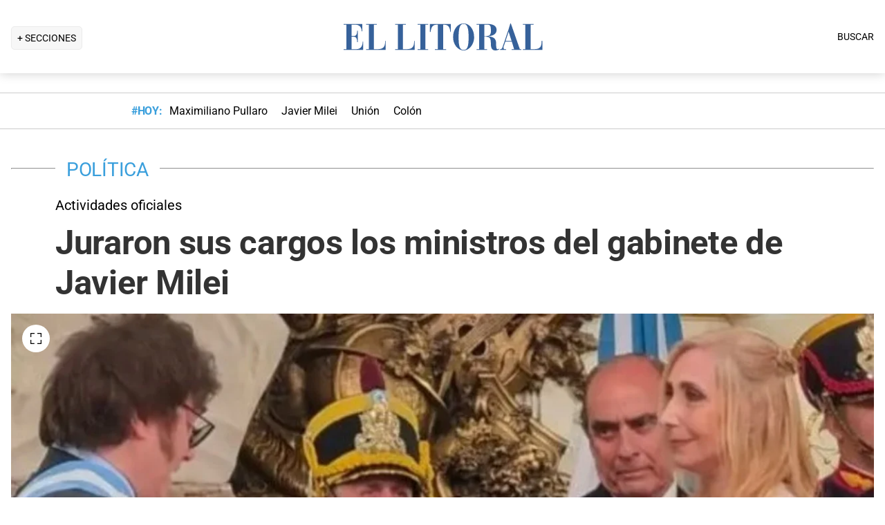

--- FILE ---
content_type: text/html; charset=utf-8
request_url: https://www.ellitoral.com/politica/jura-gabinete-ministros-javier-milei-salon-blanco-posse-bullrich-caputo-mondino-francos-russo-petri-cuneo-libarona-pettovello-ferraro-karina_0_IRl8S9J9EP.html
body_size: 33135
content:
<!DOCTYPE html><html lang="es"><head><meta charSet="utf-8" data-next-head=""/><meta name="viewport" content="width=device-width" data-next-head=""/><title data-next-head="">Juraron sus cargos los ministros del gabinete de Javier Milei</title><meta property="keywords" content="jura gabinete ministros javier milei salon blanco posse bullrich caputo mondino  francos russo petri cuneo libarona pettovello ferraro karina" data-next-head=""/><meta property="news_keywords" content="jura gabinete ministros javier milei salon blanco posse bullrich caputo mondino  francos russo petri cuneo libarona pettovello ferraro karina" data-next-head=""/><meta property="og:url" content="https://www.ellitoral.com/politica/jura-gabinete-ministros-javier-milei-salon-blanco-posse-bullrich-caputo-mondino-francos-russo-petri-cuneo-libarona-pettovello-ferraro-karina_0_IRl8S9J9EP.html" data-next-head=""/><meta property="og:type" content="article" data-next-head=""/><meta property="og:title" content="Juraron sus cargos los ministros del gabinete de Javier Milei" data-next-head=""/><meta property="og:description" content="" data-next-head=""/><meta property="og:image" content="https://www.ellitoral.com/images/2023/12/10/zRndpNMRI_1300x655__1.jpg" data-next-head=""/><meta http-equiv="refresh" content="3000" data-next-head=""/><meta name="author" content="Ellitoral.com" data-next-head=""/><meta name="title" content="Juraron sus cargos los ministros del gabinete de Javier Milei" data-next-head=""/><meta name="description" content="" data-next-head=""/><meta name="twitter:card" content="summary_large_image" data-next-head=""/><meta name="twitter:image" content="https://www.ellitoral.com/images/2023/12/10/zRndpNMRI_1300x655__1.jpg" data-next-head=""/><meta name="twitter:site" content="@ellitoral" data-next-head=""/><meta name="twitter:creator" content="@ellitoral" data-next-head=""/><meta property="twitter:title" content="Juraron sus cargos los ministros del gabinete de Javier Milei" data-next-head=""/><meta property="twitter:description" content="" data-next-head=""/><meta property="twitter:url" content="https://www.ellitoral.com/politica/jura-gabinete-ministros-javier-milei-salon-blanco-posse-bullrich-caputo-mondino-francos-russo-petri-cuneo-libarona-pettovello-ferraro-karina_0_IRl8S9J9EP.html" data-next-head=""/><link rel="amphtml" href="https://www.ellitoral.com/politica/jura-gabinete-ministros-javier-milei-salon-blanco-posse-bullrich-caputo-mondino-francos-russo-petri-cuneo-libarona-pettovello-ferraro-karina_0_IRl8S9J9EP.amp.html" data-next-head=""/><link rel="image_src" href="https://www.ellitoral.com/images/2023/12/10/zRndpNMRI_1300x655__1.jpg" data-next-head=""/><link rel="canonical" href="https://www.ellitoral.com/politica/jura-gabinete-ministros-javier-milei-salon-blanco-posse-bullrich-caputo-mondino-francos-russo-petri-cuneo-libarona-pettovello-ferraro-karina_0_IRl8S9J9EP.html" data-next-head=""/><link rel="preload" href="https://www.ellitoral.com/images/2023/12/10/zRndpNMRI_300x200__1.jpg" fetchpriority="high" as="image" type="image/webp" media="(max-width: 399px)" data-next-head=""/><link rel="preload" href="https://www.ellitoral.com/images/2023/12/10/zRndpNMRI_630x420__1.jpg" fetchpriority="high" as="image" type="image/webp" media="(min-width: 400px) and (max-width: 768px)" data-next-head=""/><link rel="preload" href="https://www.ellitoral.com/images/2023/12/10/zRndpNMRI_1300x655__1.jpg" fetchpriority="high" as="image" type="image/webp" media="(min-width: 769px)" data-next-head=""/><meta name="robots" content="max-image-preview:large" data-next-head=""/><meta name="article:section" content="politica" data-next-head=""/><meta name="article:published_time" content="2023-12-11T00:23:40.000Z" data-next-head=""/><meta name="article:modified_time" content="2023-12-11T00:23:40.000Z" data-next-head=""/><meta name="article:location" content="region:arg" data-next-head=""/><meta name="article:opinion" content="false" data-next-head=""/><meta name="DC.date.issued" content="2023-12-11T00:23:40.000Z" data-next-head=""/><meta name="date" content="2023-12-11T00:23:40.000Z" data-next-head=""/><meta name="distribution" content="global" data-next-head=""/><meta name="article:tag" content="Javier Milei" data-next-head=""/><meta name="article:tag" content="Karina Milei" data-next-head=""/><meta name="article:tag" content="Patricia Bullrich" data-next-head=""/><link rel="preload" href="https://fonts.gstatic.com/s/roboto/v29/KFOmCnqEu92Fr1Mu4mxK.woff2" as="font" type="font/woff2" crossorigin="anonymous"/><link rel="preload" href="https://fonts.gstatic.com/s/roboto/v29/KFOlCnqEu92Fr1MmWUlfBBc4.woff2" as="font" type="font/woff2" crossorigin="anonymous"/><link rel="preload" href="https://fonts.gstatic.com/s/roboto/v29/KFOlCnqEu92Fr1MmEU9fBBc4.woff2" as="font" type="font/woff2" crossorigin="anonymous"/><link rel="preload" href="https://fonts.gstatic.com/s/roboto/v47/KFO7CnqEu92Fr1ME7kSn66aGLdTylUAMa3yUBA.woff2" as="font" type="font/woff2" crossorigin="anonymous"/><link rel="preload" href="https://fonts.gstatic.com/s/roboto/v47/KFO7CnqEu92Fr1ME7kSn66aGLdTylUAMa3yUBA.woff2" as="font" type="font/woff2" crossorigin="anonymous"/><style type="text/css">@font-face {font-family:Roboto;font-style:normal;font-weight:400;src:url(/cf-fonts/s/roboto/5.0.11/latin/400/normal.woff2);unicode-range:U+0000-00FF,U+0131,U+0152-0153,U+02BB-02BC,U+02C6,U+02DA,U+02DC,U+0304,U+0308,U+0329,U+2000-206F,U+2074,U+20AC,U+2122,U+2191,U+2193,U+2212,U+2215,U+FEFF,U+FFFD;font-display:swap;}@font-face {font-family:Roboto;font-style:normal;font-weight:400;src:url(/cf-fonts/s/roboto/5.0.11/latin-ext/400/normal.woff2);unicode-range:U+0100-02AF,U+0304,U+0308,U+0329,U+1E00-1E9F,U+1EF2-1EFF,U+2020,U+20A0-20AB,U+20AD-20CF,U+2113,U+2C60-2C7F,U+A720-A7FF;font-display:swap;}@font-face {font-family:Roboto;font-style:normal;font-weight:400;src:url(/cf-fonts/s/roboto/5.0.11/vietnamese/400/normal.woff2);unicode-range:U+0102-0103,U+0110-0111,U+0128-0129,U+0168-0169,U+01A0-01A1,U+01AF-01B0,U+0300-0301,U+0303-0304,U+0308-0309,U+0323,U+0329,U+1EA0-1EF9,U+20AB;font-display:swap;}@font-face {font-family:Roboto;font-style:normal;font-weight:400;src:url(/cf-fonts/s/roboto/5.0.11/cyrillic/400/normal.woff2);unicode-range:U+0301,U+0400-045F,U+0490-0491,U+04B0-04B1,U+2116;font-display:swap;}@font-face {font-family:Roboto;font-style:normal;font-weight:400;src:url(/cf-fonts/s/roboto/5.0.11/cyrillic-ext/400/normal.woff2);unicode-range:U+0460-052F,U+1C80-1C88,U+20B4,U+2DE0-2DFF,U+A640-A69F,U+FE2E-FE2F;font-display:swap;}@font-face {font-family:Roboto;font-style:normal;font-weight:400;src:url(/cf-fonts/s/roboto/5.0.11/greek-ext/400/normal.woff2);unicode-range:U+1F00-1FFF;font-display:swap;}@font-face {font-family:Roboto;font-style:normal;font-weight:400;src:url(/cf-fonts/s/roboto/5.0.11/greek/400/normal.woff2);unicode-range:U+0370-03FF;font-display:swap;}@font-face {font-family:Roboto;font-style:normal;font-weight:500;src:url(/cf-fonts/s/roboto/5.0.11/greek-ext/500/normal.woff2);unicode-range:U+1F00-1FFF;font-display:swap;}@font-face {font-family:Roboto;font-style:normal;font-weight:500;src:url(/cf-fonts/s/roboto/5.0.11/cyrillic/500/normal.woff2);unicode-range:U+0301,U+0400-045F,U+0490-0491,U+04B0-04B1,U+2116;font-display:swap;}@font-face {font-family:Roboto;font-style:normal;font-weight:500;src:url(/cf-fonts/s/roboto/5.0.11/latin-ext/500/normal.woff2);unicode-range:U+0100-02AF,U+0304,U+0308,U+0329,U+1E00-1E9F,U+1EF2-1EFF,U+2020,U+20A0-20AB,U+20AD-20CF,U+2113,U+2C60-2C7F,U+A720-A7FF;font-display:swap;}@font-face {font-family:Roboto;font-style:normal;font-weight:500;src:url(/cf-fonts/s/roboto/5.0.11/vietnamese/500/normal.woff2);unicode-range:U+0102-0103,U+0110-0111,U+0128-0129,U+0168-0169,U+01A0-01A1,U+01AF-01B0,U+0300-0301,U+0303-0304,U+0308-0309,U+0323,U+0329,U+1EA0-1EF9,U+20AB;font-display:swap;}@font-face {font-family:Roboto;font-style:normal;font-weight:500;src:url(/cf-fonts/s/roboto/5.0.11/latin/500/normal.woff2);unicode-range:U+0000-00FF,U+0131,U+0152-0153,U+02BB-02BC,U+02C6,U+02DA,U+02DC,U+0304,U+0308,U+0329,U+2000-206F,U+2074,U+20AC,U+2122,U+2191,U+2193,U+2212,U+2215,U+FEFF,U+FFFD;font-display:swap;}@font-face {font-family:Roboto;font-style:normal;font-weight:500;src:url(/cf-fonts/s/roboto/5.0.11/cyrillic-ext/500/normal.woff2);unicode-range:U+0460-052F,U+1C80-1C88,U+20B4,U+2DE0-2DFF,U+A640-A69F,U+FE2E-FE2F;font-display:swap;}@font-face {font-family:Roboto;font-style:normal;font-weight:500;src:url(/cf-fonts/s/roboto/5.0.11/greek/500/normal.woff2);unicode-range:U+0370-03FF;font-display:swap;}@font-face {font-family:Roboto;font-style:normal;font-weight:700;src:url(/cf-fonts/s/roboto/5.0.11/vietnamese/700/normal.woff2);unicode-range:U+0102-0103,U+0110-0111,U+0128-0129,U+0168-0169,U+01A0-01A1,U+01AF-01B0,U+0300-0301,U+0303-0304,U+0308-0309,U+0323,U+0329,U+1EA0-1EF9,U+20AB;font-display:swap;}@font-face {font-family:Roboto;font-style:normal;font-weight:700;src:url(/cf-fonts/s/roboto/5.0.11/latin/700/normal.woff2);unicode-range:U+0000-00FF,U+0131,U+0152-0153,U+02BB-02BC,U+02C6,U+02DA,U+02DC,U+0304,U+0308,U+0329,U+2000-206F,U+2074,U+20AC,U+2122,U+2191,U+2193,U+2212,U+2215,U+FEFF,U+FFFD;font-display:swap;}@font-face {font-family:Roboto;font-style:normal;font-weight:700;src:url(/cf-fonts/s/roboto/5.0.11/greek-ext/700/normal.woff2);unicode-range:U+1F00-1FFF;font-display:swap;}@font-face {font-family:Roboto;font-style:normal;font-weight:700;src:url(/cf-fonts/s/roboto/5.0.11/latin-ext/700/normal.woff2);unicode-range:U+0100-02AF,U+0304,U+0308,U+0329,U+1E00-1E9F,U+1EF2-1EFF,U+2020,U+20A0-20AB,U+20AD-20CF,U+2113,U+2C60-2C7F,U+A720-A7FF;font-display:swap;}@font-face {font-family:Roboto;font-style:normal;font-weight:700;src:url(/cf-fonts/s/roboto/5.0.11/cyrillic-ext/700/normal.woff2);unicode-range:U+0460-052F,U+1C80-1C88,U+20B4,U+2DE0-2DFF,U+A640-A69F,U+FE2E-FE2F;font-display:swap;}@font-face {font-family:Roboto;font-style:normal;font-weight:700;src:url(/cf-fonts/s/roboto/5.0.11/greek/700/normal.woff2);unicode-range:U+0370-03FF;font-display:swap;}@font-face {font-family:Roboto;font-style:normal;font-weight:700;src:url(/cf-fonts/s/roboto/5.0.11/cyrillic/700/normal.woff2);unicode-range:U+0301,U+0400-045F,U+0490-0491,U+04B0-04B1,U+2116;font-display:swap;}@font-face {font-family:Roboto;font-style:normal;font-weight:900;src:url(/cf-fonts/s/roboto/5.0.11/cyrillic-ext/900/normal.woff2);unicode-range:U+0460-052F,U+1C80-1C88,U+20B4,U+2DE0-2DFF,U+A640-A69F,U+FE2E-FE2F;font-display:swap;}@font-face {font-family:Roboto;font-style:normal;font-weight:900;src:url(/cf-fonts/s/roboto/5.0.11/greek/900/normal.woff2);unicode-range:U+0370-03FF;font-display:swap;}@font-face {font-family:Roboto;font-style:normal;font-weight:900;src:url(/cf-fonts/s/roboto/5.0.11/latin-ext/900/normal.woff2);unicode-range:U+0100-02AF,U+0304,U+0308,U+0329,U+1E00-1E9F,U+1EF2-1EFF,U+2020,U+20A0-20AB,U+20AD-20CF,U+2113,U+2C60-2C7F,U+A720-A7FF;font-display:swap;}@font-face {font-family:Roboto;font-style:normal;font-weight:900;src:url(/cf-fonts/s/roboto/5.0.11/latin/900/normal.woff2);unicode-range:U+0000-00FF,U+0131,U+0152-0153,U+02BB-02BC,U+02C6,U+02DA,U+02DC,U+0304,U+0308,U+0329,U+2000-206F,U+2074,U+20AC,U+2122,U+2191,U+2193,U+2212,U+2215,U+FEFF,U+FFFD;font-display:swap;}@font-face {font-family:Roboto;font-style:normal;font-weight:900;src:url(/cf-fonts/s/roboto/5.0.11/vietnamese/900/normal.woff2);unicode-range:U+0102-0103,U+0110-0111,U+0128-0129,U+0168-0169,U+01A0-01A1,U+01AF-01B0,U+0300-0301,U+0303-0304,U+0308-0309,U+0323,U+0329,U+1EA0-1EF9,U+20AB;font-display:swap;}@font-face {font-family:Roboto;font-style:normal;font-weight:900;src:url(/cf-fonts/s/roboto/5.0.11/greek-ext/900/normal.woff2);unicode-range:U+1F00-1FFF;font-display:swap;}@font-face {font-family:Roboto;font-style:normal;font-weight:900;src:url(/cf-fonts/s/roboto/5.0.11/cyrillic/900/normal.woff2);unicode-range:U+0301,U+0400-045F,U+0490-0491,U+04B0-04B1,U+2116;font-display:swap;}</style><link rel="preconnect" href="https://securepubads.g.doubleclick.net"/><link rel="preconnect" href="https://assets.hearstapps.com"/><link rel="preconnect" href="https://cdn.onesignal.com"/><link rel="preconnect" href="https://cdn.jsdelivr.net"/><link rel="preconnect" href="https://wwww.google.com.ar"/><link rel="preconnect" href="https://wwww.googletagmanager.com"/><link rel="dns-prefetch" href="https://securepubads.g.doubleclick.net"/><link rel="dns-prefetch" href="https://assets.hearstapps.com"/><link rel="dns-prefetch" href="https://cdn.onesignal.com"/><link rel="dns-prefetch" href="https://cdn.jsdelivr.net"/><link rel="dns-prefetch" href="https://wwww.google.com.ar"/><link rel="dns-prefetch" href="https://wwww.googletagmanager.com"/><meta name="Copyright" content="2022 - El Litoral"/><meta name="ROBOTS" content="all"/><meta property="fb:app_id" content="139920886050377"/><meta property="fb:pages" content="136275719722184"/><link rel="shortcut icon" href="/favicon.ico"/><link rel="icon" href="/img/icons/pwa_144.png" sizes="144x144"/><link rel="icon" href="/img/icons/pwa_192.png" sizes="192x192"/><link rel="icon" href="/img/icons/pwa_128.png" sizes="128x128"/><link rel="apple-touch-icon-precomposed" href="/img/icons/apple-touch-icon-144-precomposed.png" sizes="144x144"/><link rel="apple-touch-icon-precomposed" href="/img/icons/apple-touch-icon-114-precomposed.png" sizes="114x114"/><link rel="apple-touch-icon-precomposed" href="/img/icons/apple-touch-icon-72-precomposed.png" sizes="72x72"/><link rel="apple-touch-icon-precomposed" href="/img/icons/apple-touch-icon-57-precomposed.png" sizes="57x57"/><script async="" id="google-tag" type="cb2144d18235fe7639e3949e-text/javascript">window.googletag = window.googletag || { cmd: [] }</script><script async="" type="cb2144d18235fe7639e3949e-text/javascript">
              (function(w,d,s,l,i){
                w[l]=w[l]||[];
                w[l].push({'gtm.start': new Date().getTime(),event:'gtm.js'});
                var f=d.getElementsByTagName(s)[0], 
                    j=d.createElement(s),
                    dl=l!='dataLayer'?'&l='+l:'';
                          
                j.async=true;
                j.src='https://www.googletagmanager.com/gtm.js?id='+i+dl;
                f.parentNode.insertBefore(j,f);
              })(window,document,'script','dataLayer','GTM-7BXZ');
            </script><link rel="preload" href="/_next/static/css/9846edf1c837275d.css" as="style"/><link rel="stylesheet" href="/_next/static/css/9846edf1c837275d.css" data-n-g=""/><link rel="preload" href="/_next/static/css/2f3df858c1d2c99b.css" as="style"/><link rel="stylesheet" href="/_next/static/css/2f3df858c1d2c99b.css" data-n-p=""/><link rel="preload" href="/_next/static/css/9bb7cb90cd459347.css" as="style"/><link rel="stylesheet" href="/_next/static/css/9bb7cb90cd459347.css"/><link rel="preload" href="/_next/static/css/200f53eca7722775.css" as="style"/><link rel="stylesheet" href="/_next/static/css/200f53eca7722775.css"/><noscript data-n-css=""></noscript><script defer="" nomodule="" src="/_next/static/chunks/polyfills-42372ed130431b0a.js" type="cb2144d18235fe7639e3949e-text/javascript"></script><script defer="" src="/_next/static/chunks/1672.27ea5fcfdd7a94f9.js" type="cb2144d18235fe7639e3949e-text/javascript"></script><script defer="" src="/_next/static/chunks/2108.c157e15c8e970337.js" type="cb2144d18235fe7639e3949e-text/javascript"></script><script defer="" src="/_next/static/chunks/7938.2afddf8ac501424e.js" type="cb2144d18235fe7639e3949e-text/javascript"></script><script defer="" src="/_next/static/chunks/395.bd832fbf6f8cff0b.js" type="cb2144d18235fe7639e3949e-text/javascript"></script><script src="/_next/static/chunks/webpack-88f10bbe6000b432.js" defer="" type="cb2144d18235fe7639e3949e-text/javascript"></script><script src="/_next/static/chunks/framework-f85f8da102d2e9df.js" defer="" type="cb2144d18235fe7639e3949e-text/javascript"></script><script src="/_next/static/chunks/main-79b4dab295cb6084.js" defer="" type="cb2144d18235fe7639e3949e-text/javascript"></script><script src="/_next/static/chunks/pages/_app-81ea5ed024782bbc.js" defer="" type="cb2144d18235fe7639e3949e-text/javascript"></script><script src="/_next/static/chunks/pages/%5B...match%5D-bc614534858b8de4.js" defer="" type="cb2144d18235fe7639e3949e-text/javascript"></script><script src="/_next/static/ellitoral-pgwrlr/_buildManifest.js" defer="" type="cb2144d18235fe7639e3949e-text/javascript"></script><script src="/_next/static/ellitoral-pgwrlr/_ssgManifest.js" defer="" type="cb2144d18235fe7639e3949e-text/javascript"></script></head><body><noscript><iframe src="https://www.googletagmanager.com/ns.html?id=GTM-7BXZ" height="0" width="0" style="display:none;visibility:hidden"></iframe></noscript><div id="__next"><script type="application/ld+json">[{"@context":"http://schema.org","@type":"NewsArticle","mainEntityOfPage":{"@type":"WebPage","@id":"https://www.ellitoral.com/politica/jura-gabinete-ministros-javier-milei-salon-blanco-posse-bullrich-caputo-mondino-francos-russo-petri-cuneo-libarona-pettovello-ferraro-karina_0_IRl8S9J9EP.html"},"headline":"Juraron sus cargos los ministros del gabinete de Javier Milei","alternativeHeadline":"Actividades oficiales","url":"https://www.ellitoral.com/politica/jura-gabinete-ministros-javier-milei-salon-blanco-posse-bullrich-caputo-mondino-francos-russo-petri-cuneo-libarona-pettovello-ferraro-karina_0_IRl8S9J9EP.html","image":[{"@context":"http://schema.org","@type":"ImageObject","url":"https://www.ellitoral.com/images/2023/12/10/zRndpNMRI_1300x655__1.jpg","height":1500,"width":2000}],"dateCreated":"2023-12-11T00:23:40.000Z","datePublished":"2023-12-11T00:23:40.000Z","dateModified":"2023-12-11T00:23:40.000Z","description":"","articleSection":["Política"],"author":[{"type":"Organization","name":"Redacción El Litoral","url":"https://www.ellitoral.com"}],"keywords":["Javier Milei","Karina Milei","Patricia Bullrich"],"publisher":{"@type":"Organization","name":"Diario El Litoral","url":"https://www.ellitoral.com","logo":{"@type":"ImageObject","url":"https://www.ellitoral.com/img/header_logoellitoral.svg","width":439,"height":60},"sameAs":["https://www.facebook.com/ellitoralcom","https://instagram.com/ellitoral","https://twitter.com/ellitoral","https://www.youtube.com/c/EllitoralArgentina"]}},{"@context":"https://schema.org","@type":"BreadcrumbList","itemListElement":[{"@type":"ListItem","position":1,"name":"POLÍTICA","item":"https://www.ellitoral.com/seccion/politica"}]}]</script><div class="styles_header-container__6tzvq styles_visible__V7Kg6"><picture style="width:100%"><img src="https://www.ellitoral.com/images/2023/12/10/zRndpNMRI_1300x655__1.jpg" width="25" height="25" class="pie_foto_uminterior" loading="lazy"/></picture><nav class="styles_header__KFwSH"><div class="styles_nav-bar-row__k3Hez styles_margin-header__w9JGf"><div class="styles_nav-bar-menu-container__Xx4Di"><div class="styles_nav-button__jM_oU"><div class="styles_menu-desktop__vW3fM">+ SECCIONES</div><picture style="width:100%"><img src="/img/navbarMenu.png" alt="menú" width="25" height="25" class="styles_menu-mobile__A1oUm" loading="lazy"/></picture></div></div><a href="/" class="styles_header-logo__ra1o_"><div class="styles_logo__Z9_Qh"><svg version="1.1" id="Capa_1" xmlns="http://www.w3.org/2000/svg" xmlns:xlink="http://www.w3.org/1999/xlink" width="308px" height="42px" viewBox="0 0 308 42" xml:space="preserve" fill="#36619A"><g><path fill-rule="evenodd" clip-rule="evenodd" d="M0,39.193h3.975V3.768H0V2.681h27.112v10.484h-1.083v-0.723           c0-4.7-3.255-8.674-8.679-8.674h-5.781v16.266h3.253c3.252,0,4.7-2.168,4.7-7.23v-0.362h1.083v16.632h-1.083v-1.086           c0-3.615-1.447-6.868-4.7-6.868h-3.253v18.074h6.868c7.953,0,9.036-7.229,9.036-10.12v-0.726h0.727v11.928H0V39.193z"></path><path fill-rule="evenodd" clip-rule="evenodd" d="M32.534,39.193h3.977V3.768h-3.977V2.681h15.547v1.087h-4.34           v35.426h5.783c8.316,0,10.484-4.339,10.484-10.846v-1.085h0.725v13.013h-28.2V39.193z"></path><path fill-rule="evenodd" clip-rule="evenodd" d="M74.472,39.191h3.975V3.768h-3.975V2.681h15.544v1.087h-4.337           v35.424h5.781c8.319,0,10.484-4.337,10.484-10.844v-1.085h0.725v13.013H74.472V39.191z"></path><polygon fill-rule="evenodd" clip-rule="evenodd" points="107.006,39.191 110.981,39.191 110.981,3.768            107.006,3.768 107.006,2.681 122.189,2.681 122.189,3.768 118.213,3.768 118.213,39.191 122.189,39.191 122.189,40.275            107.006,40.275  "></polygon><path fill-rule="evenodd" clip-rule="evenodd" d="M131.948,39.191h4.341V3.768h-1.808           c-6.508,0-7.954,4.696-8.677,10.482h-1.084V2.681h30.366V14.25h-0.722c-0.724-5.786-2.17-10.482-8.678-10.482h-1.809v35.424h4.339           v1.084h-16.269V39.191z"></path><path fill-rule="evenodd" clip-rule="evenodd" d="M173.525,1.959c9.035,0,15.182,9.037,15.182,19.521           C189.068,31.602,181.836,41,173.525,41v-0.725c5.781,0,7.227-5.421,7.227-18.795c0-16.994-3.615-18.8-7.227-18.8V1.959z           M173.525,41c-8.678,0-15.549-9.398-15.188-19.52c0-10.484,6.145-19.521,15.188-19.521v0.722c-3.617,0-7.232,1.806-7.232,18.8           c0,13.374,1.447,18.795,7.232,18.795V41z"></path><path fill-rule="evenodd" clip-rule="evenodd" d="M208.229,2.681c5.422,0,13.016,1.45,13.016,8.678           c0,6.507-6.512,8.675-11.572,9.036v0.362c7.232,0.362,10.846,3.616,10.846,9.398c0,8.316,0.727,9.036,2.535,9.036           c0.721,0,1.441-0.359,1.803-0.72l0.363,0.72c-1.811,1.447-3.975,1.809-5.781,1.809c-5.063,0-6.51-3.975-6.51-9.76           c0-7.23-1.449-9.4-4.699-9.76v-1.447c3.975-0.724,5.059-3.253,4.699-9.038c0-6.145-1.449-7.229-4.699-7.229V2.681z M192.322,39.191           h3.617V3.768h-3.617V2.681h14.824c0.357,0,0.723,0,1.082,0v1.087c-0.359,0-0.725,0-1.082,0h-3.619v16.627h2.891           c0.729-0.361,1.451-0.361,1.811-0.361v1.447c-0.725-0.361-1.443-0.361-2.168-0.361h-2.533v18.072h3.977v1.084h-15.182V39.191z"></path><path fill-rule="evenodd" clip-rule="evenodd" d="M238.594,10.272l2.529-8.313h0.727l13.016,37.232h2.166v1.084           h-14.1v-1.084h3.615l-3.25-10.844h-4.703v-1.085h4.338l-4.338-13.376l0,0V10.272z M226.305,39.191h0.361           c1.807,0,2.891-1.444,3.254-3.251l8.674-25.668v3.614l-4.338,13.376h4.338v1.085h-4.701l-2.529,7.23c0,0.723,0,1.085,0,1.81           c0,1.804,1.086,1.804,2.17,1.804h1.447v1.084h-8.676V39.191z"></path><path fill-rule="evenodd" clip-rule="evenodd" d="M259.201,39.191h3.613V3.768h-3.613V2.681h15.547v1.087h-4.34           v35.424h5.424c8.676,0,10.48-4.337,10.48-10.844v-1.085h1.088v13.013h-28.199V39.191z"></path></g></svg></div></a><div class="styles_nav-bar__FjITt"><a href="/busqueda#gsc.tab=0" class="styles_header-link__zr4bX"><span>BUSCAR</span></a></div></div></nav></div><div class="styles_nav-bar-tdh__tr5Gv"><div class="styles_margin-header__w9JGf"><div class="styles_content-parent__1vurQ"><h2 class="styles_tag-title__bhs1e">#HOY: </h2><div class="styles_horizontal-scroll-wrapper__6kr6G"><div class="styles_content-li__oBYvr"><a href="/tags/maximiliano-pullaro"><span>Maximiliano Pullaro</span></a></div><div class="styles_content-li__oBYvr"><a href="/tags/javier-milei"><span>Javier Milei</span></a></div><div class="styles_content-li__oBYvr"><a href="/um/tatengue"><span>Unión</span></a></div><div class="styles_content-li__oBYvr"><a href="/um/sabalera"><span>Colón</span></a></div></div></div></div></div><div class="styles_parent__gZ_0G"><div class="styles_main-container__qPblo"><div class="article"><hr class="styles_article-container-hr__2g4Cm"/><div class="styles_article-container-title__JmAyy"><div class="styles_section-container-title__xC1_B"><ul class="styles_article-section-title__w4yrC" itemscope="" itemType="https://schema.org/BreadcrumbList"><li itemProp="itemListElement" itemscope="" itemType="https://schema.org/ListItem"><a itemProp="item" href="/seccion/politica"><span itemProp="name">POLÍTICA</span></a><meta itemProp="position" content="1"/></li></ul><div class="orig-container"><div class="styles_volanta-text__fAlJB"> <!-- -->Actividades oficiales</div><h1 class="headline-text">Juraron sus cargos los ministros del gabinete de Javier Milei<!-- --> </h1></div></div><div class="styles_container-article-image__t9coI"><div class="styles_article-image-epi__zXBdm"><picture><source media="(min-width: 770px)" srcSet="https://www.ellitoral.com/images/2023/12/10/zRndpNMRI_1300x655__1.jpg"/><source media="(min-width: 400px)" srcSet="https://www.ellitoral.com/images/2023/12/10/zRndpNMRI_630x420__1.jpg"/><img src="https://www.ellitoral.com/images/2023/12/10/zRndpNMRI_300x200__1.jpg" alt="Karina Milei, hermana del mandatario, asumió como secretaria general de la Presidencia." width="1300" height="655" class="styles_cover-image__wLNjW" loading="lazy"/></picture><span class="styles_epigraphe__bSqPY">Karina Milei, hermana del mandatario, asumió como secretaria general de la Presidencia.</span></div><span class="styles_img-expand__0kMUv"><button class="styles_open-img__cY8Mw" aria-label="Open Image"><svg xml:space="preserve" style="enable-background:new 0 0 122.88 122.87" viewBox="0 0 122.88 122.87"><path d="M122.88 77.63v41.12a4.12 4.12 0 0 1-4.12 4.12H77.33v-9.62h35.95V77.63h9.6zM77.39 9.53V0h41.37a4.12 4.12 0 0 1 4.12 4.12V45.3h-9.63V9.53H77.39zM9.63 45.24H0V4.12C0 1.85 1.85 0 4.12 0h41v9.64H9.63v35.6zm35.44 68.03v9.6H4.12c-2.28 0-4.12-1.85-4.12-4.13V77.57h9.63v35.71h35.44v-.01z"></path></svg></button></span></div><hr/><div class="styles_grid-container__5yxo2"><div class="styles_detail-left__nkz8f"><div id="cuerpo-de-nota" class="styles_dynamic-content__mtXo5"><div class="styles_dates-container__96DyH styles_paragraph-detail__ihDsk"></div><div class="styles_paragraph-detail__ihDsk"><div class="styles_container-social-icons-top__hptal"><a href="https://www.facebook.com/sharer.php?u=https://www.ellitoral.com/politica/jura-gabinete-ministros-javier-milei-salon-blanco-posse-bullrich-caputo-mondino-francos-russo-petri-cuneo-libarona-pettovello-ferraro-karina_0_IRl8S9J9EP.html" target="_blank" rel="noreferrer noopener"><div class="styles_icon__38Goh"><svg class="styles_internal-icon__QBzOv styles_facebook-internal-icon__CBZTK " aria-hidden="true" focusable="false" data-prefix="fab" data-icon="facebook-f" role="img" xmlns="http://www.w3.org/2000/svg" width="20" height="32" viewBox="0 0 320 512" alt="Facebook"><path fill="currentColor" d="M279.14 288l14.22-92.66h-88.91v-60.13c0-25.35 12.42-50.06 52.24-50.06h40.42V6.26S260.43 0 225.36 0c-73.22 0-121.08 44.38-121.08 124.72v70.62H22.89V288h81.39v224h100.17V288z"></path></svg></div></a><a href="https://twitter.com/share?url=https://www.ellitoral.com/politica/jura-gabinete-ministros-javier-milei-salon-blanco-posse-bullrich-caputo-mondino-francos-russo-petri-cuneo-libarona-pettovello-ferraro-karina_0_IRl8S9J9EP.html" target="_blank" rel="noreferrer noopener"><div class="styles_icon__38Goh"><svg class="styles_internal-icon__QBzOv styles_twitter-internal-icon__Wb5nk" version="1.1" id="svg5" xmlns="http://www.w3.org/2000/svg" x="0px" y="0px" width="20" height="15" viewBox="0 0 1668.56 1221.19"><g id="layer1" transform="translate(52.390088,-25.058597)"><path id="path1009" d="M283.94,167.31l386.39,516.64L281.5,1104h87.51l340.42-367.76L984.48,1104h297.8L874.15,558.3l361.92-390.99 h-87.51l-313.51,338.7l-253.31-338.7H283.94z M412.63,231.77h136.81l604.13,807.76h-136.81L412.63,231.77z" fill="#ffffff"></path></g></svg></div></a><a href="https://api.whatsapp.com/send?text=Accede%20a%20esta%20noticia%20de%20El%20Litoral:%20https://www.ellitoral.com/politica/jura-gabinete-ministros-javier-milei-salon-blanco-posse-bullrich-caputo-mondino-francos-russo-petri-cuneo-libarona-pettovello-ferraro-karina_0_IRl8S9J9EP.html%3Futm_medium%3Dwhatsapp%20-%20Envianos%20tu%20noticia%20a:%20%2B5493426305344" target="_blank" rel="noreferrer noopener"><div class="styles_icon__38Goh"><svg class="styles_internal-icon__QBzOv " aria-hidden="true" focusable="false" data-prefix="fab" data-icon="whatsapp" role="img" xmlns="http://www.w3.org/2000/svg" width="20" height="23" viewBox="0 0 448 512"><path fill="currentColor" d="M380.9 97.1C339 55.1 283.2 32 223.9 32c-122.4 0-222 99.6-222 222 0 39.1 10.2 77.3 29.6 111L0 480l117.7-30.9c32.4 17.7 68.9 27 106.1 27h.1c122.3 0 224.1-99.6 224.1-222 0-59.3-25.2-115-67.1-157zm-157 341.6c-33.2 0-65.7-8.9-94-25.7l-6.7-4-69.8 18.3L72 359.2l-4.4-7c-18.5-29.4-28.2-63.3-28.2-98.2 0-101.7 82.8-184.5 184.6-184.5 49.3 0 95.6 19.2 130.4 54.1 34.8 34.9 56.2 81.2 56.1 130.5 0 101.8-84.9 184.6-186.6 184.6zm101.2-138.2c-5.5-2.8-32.8-16.2-37.9-18-5.1-1.9-8.8-2.8-12.5 2.8-3.7 5.6-14.3 18-17.6 21.8-3.2 3.7-6.5 4.2-12 1.4-32.6-16.3-54-29.1-75.5-66-5.7-9.8 5.7-9.1 16.3-30.3 1.8-3.7.9-6.9-.5-9.7-1.4-2.8-12.5-30.1-17.1-41.2-4.5-10.8-9.1-9.3-12.5-9.5-3.2-.2-6.9-.2-10.6-.2-3.7 0-9.7 1.4-14.8 6.9-5.1 5.6-19.4 19-19.4 46.3 0 27.3 19.9 53.7 22.6 57.4 2.8 3.7 39.1 59.7 94.8 83.8 35.2 15.2 49 16.5 66.6 13.9 10.7-1.6 32.8-13.4 37.4-26.4 4.6-13 4.6-24.1 3.2-26.4-1.3-2.5-5-3.9-10.5-6.6z"></path></svg></div></a><a href="https://profile.google.com/cp/CgovbS8wOXY4aDVs?pf=6" target="_blank" rel="noreferrer noopener"><div class="styles_google-icon__0HHJo">Seguinos en <svg width="20px" height="20px" viewBox="-3 0 262 262" xmlns="http://www.w3.org/2000/svg" preserveAspectRatio="xMidYMid"><path d="M255.878 133.451c0-10.734-.871-18.567-2.756-26.69H130.55v48.448h71.947c-1.45 12.04-9.283 30.172-26.69 42.356l-.244 1.622 38.755 30.023 2.685.268c24.659-22.774 38.875-56.282 38.875-96.027" fill="#4285F4"></path><path d="M130.55 261.1c35.248 0 64.839-11.605 86.453-31.622l-41.196-31.913c-11.024 7.688-25.82 13.055-45.257 13.055-34.523 0-63.824-22.773-74.269-54.25l-1.531.13-40.298 31.187-.527 1.465C35.393 231.798 79.49 261.1 130.55 261.1" fill="#34A853"></path><path d="M56.281 156.37c-2.756-8.123-4.351-16.827-4.351-25.82 0-8.994 1.595-17.697 4.206-25.82l-.073-1.73L15.26 71.312l-1.335.635C5.077 89.644 0 109.517 0 130.55s5.077 40.905 13.925 58.602l42.356-32.782" fill="#FBBC05"></path><path d="M130.55 50.479c24.514 0 41.05 10.589 50.479 19.438l36.844-35.974C195.245 12.91 165.798 0 130.55 0 79.49 0 35.393 29.301 13.925 71.947l42.211 32.783c10.59-31.477 39.891-54.251 74.414-54.251" fill="#EB4335"></path></svg></div></a></div></div><div class="custom-text text-content styles_paragraph-detail__ihDsk styles_lila-links__X7FER styles_note-styles__5TKFd"><p>El jefe del Gabinete de Ministros y los nueve ministros del nuevo Gobierno de Argentina juraron este domingo domingo sus cargos en una ceremonia celebrada en el Salón Blanco de la Casa de Gobierno, en la ciudad de Buenos Aires. La actividad fue presidida por el nuevo presidente de Argentina, Javier Milei, quien asumió el cargo más temprano en el día.</p></div><div class="styles_img-container__a4cGN"><div class="styles_article-image-epi__GSkzE"><picture style="width:100%"><source media="(max-width: 400px)" srcSet="https://www.ellitoral.com/images/2023/12/10/jiq2Bj_-y_300x200__1.jpg"/><source media="(max-width: 980px)" srcSet="https://www.ellitoral.com/images/2023/12/10/jiq2Bj_-y_630x420__1.jpg"/><source media="(max-width: 1300px)" srcSet="https://www.ellitoral.com/images/2023/12/10/jiq2Bj_-y_870x580__1.jpg"/><img src="https://www.ellitoral.com/images/2023/12/10/jiq2Bj_-y_870x580__1.jpg" alt="En la ceremonia no se permitió el ingreso de la prensa." width="870" height="580" class="styles_cover-image__pRCD1" loading="lazy"/></picture><span class="styles_epigraphe__4c7ki">En la ceremonia no se permitió el ingreso de la prensa.</span><hr/><span class="styles_img-expand__y6nqZ"><button class="styles_open-img__qInQv" aria-label="Open Image"><svg xml:space="preserve" style="enable-background:new 0 0 122.88 122.87" viewBox="0 0 122.88 122.87"><path d="M122.88 77.63v41.12a4.12 4.12 0 0 1-4.12 4.12H77.33v-9.62h35.95V77.63h9.6zM77.39 9.53V0h41.37a4.12 4.12 0 0 1 4.12 4.12V45.3h-9.63V9.53H77.39zM9.63 45.24H0V4.12C0 1.85 1.85 0 4.12 0h41v9.64H9.63v35.6zm35.44 68.03v9.6H4.12c-2.28 0-4.12-1.85-4.12-4.13V77.57h9.63v35.71h35.44v-.01z"></path></svg></button></span></div></div><div class="custom-text text-content styles_paragraph-detail__ihDsk styles_lila-links__X7FER styles_note-styles__5TKFd"><p>En la ceremonia, a la que no se permitió la entrada de la prensa, también participó la vicepresidenta, Victoria Villarruel. El primero en jurar ante Milei fue el jefe del Gabinete de Ministros, <strong>Nicolás Posse. </strong>Durante la actividad, juraron sus cargos los siguientes funcionarios: <strong>Luis Caputo (Economía), Diana Mondino (Relaciones Exteriores, Comercio Internacional y Culto), Guillermo Francos (Interior) y Mario Russo (Salud)</strong>.</p></div><div class="custom-text text-content styles_paragraph-detail__ihDsk styles_lila-links__X7FER styles_note-styles__5TKFd"><p><strong>También prestaron juramento Luis Petri (Defensa), Mariano Cúneo Libarona (Justicia), Patricia Bullrich (Seguridad), Sandra Pettovello (Capital Humano) y Guillermo Ferraro (Infraestructura), así como Karina Milei, hermana del mandatario, quien asumió como secretaria general de la Presidencia.</strong></p></div><div class="custom-text text-content styles_paragraph-detail__ihDsk styles_lila-links__X7FER styles_note-styles__5TKFd"><p>Después de la jura, el programa oficial de este domingo continuó con un <a href="https://www.ellitoral.com/politica/milei-villarruel-ceremonia-interreligiosa-catedral-buenos-aires_0_Cim061FBce.html" target="_self" title="oficio religioso en la Catedral Metropolitana" alt="oficio religioso en la Catedral Metropolitana">oficio religioso en la Catedral Metropolitana</a>, mientras que la última actividad prevista es una función de gala en el Teatro Colón, el principal coliseo de Argentina, programada para horas de la noche.</p></div><div id="fin_cuerpo" class="styles_fin-de-nota__IvMXM"></div><div class="styles_widget-block__ZsLaa"><div class="styles_top-fb-comments__MS3fE"><h4>Dejanos tu comentario</h4><hr/><p>Los comentarios realizados son de exclusiva responsabilidad de sus autores y las consecuencias derivadas de ellos pueden ser pasibles de las sanciones legales que correspondan. Evitar comentarios ofensivos o que no respondan al tema abordado en la información.</p></div></div><div id="fb-root"></div><div class="styles_fb-container__oNfeB"><div class="fb-comments styles_fb-comments__ifvYq" data-colorscheme="light" data-num-posts="10" data-width="100%" data-href="https://www.ellitoral.com/politica/jura-gabinete-ministros-javier-milei-salon-blanco-posse-bullrich-caputo-mondino-francos-russo-petri-cuneo-libarona-pettovello-ferraro-karina_0_IRl8S9J9EP.html"></div></div></div><div class="styles_social-mobile__taJ7c"><div class="styles_container-social-icons-top__hptal"><a href="https://www.facebook.com/sharer.php?u=https://www.ellitoral.com/politica/jura-gabinete-ministros-javier-milei-salon-blanco-posse-bullrich-caputo-mondino-francos-russo-petri-cuneo-libarona-pettovello-ferraro-karina_0_IRl8S9J9EP.html" target="_blank" rel="noreferrer noopener"><div class="styles_icon__38Goh"><svg class="styles_internal-icon__QBzOv styles_facebook-internal-icon__CBZTK " aria-hidden="true" focusable="false" data-prefix="fab" data-icon="facebook-f" role="img" xmlns="http://www.w3.org/2000/svg" width="20" height="32" viewBox="0 0 320 512" alt="Facebook"><path fill="currentColor" d="M279.14 288l14.22-92.66h-88.91v-60.13c0-25.35 12.42-50.06 52.24-50.06h40.42V6.26S260.43 0 225.36 0c-73.22 0-121.08 44.38-121.08 124.72v70.62H22.89V288h81.39v224h100.17V288z"></path></svg></div></a><a href="https://twitter.com/share?url=https://www.ellitoral.com/politica/jura-gabinete-ministros-javier-milei-salon-blanco-posse-bullrich-caputo-mondino-francos-russo-petri-cuneo-libarona-pettovello-ferraro-karina_0_IRl8S9J9EP.html" target="_blank" rel="noreferrer noopener"><div class="styles_icon__38Goh"><svg class="styles_internal-icon__QBzOv styles_twitter-internal-icon__Wb5nk" version="1.1" id="svg5" xmlns="http://www.w3.org/2000/svg" x="0px" y="0px" width="20" height="15" viewBox="0 0 1668.56 1221.19"><g id="layer1" transform="translate(52.390088,-25.058597)"><path id="path1009" d="M283.94,167.31l386.39,516.64L281.5,1104h87.51l340.42-367.76L984.48,1104h297.8L874.15,558.3l361.92-390.99 h-87.51l-313.51,338.7l-253.31-338.7H283.94z M412.63,231.77h136.81l604.13,807.76h-136.81L412.63,231.77z" fill="#ffffff"></path></g></svg></div></a><a href="https://api.whatsapp.com/send?text=Accede%20a%20esta%20noticia%20de%20El%20Litoral:%20https://www.ellitoral.com/politica/jura-gabinete-ministros-javier-milei-salon-blanco-posse-bullrich-caputo-mondino-francos-russo-petri-cuneo-libarona-pettovello-ferraro-karina_0_IRl8S9J9EP.html%3Futm_medium%3Dwhatsapp%20-%20Envianos%20tu%20noticia%20a:%20%2B5493426305344" target="_blank" rel="noreferrer noopener"><div class="styles_icon__38Goh"><svg class="styles_internal-icon__QBzOv " aria-hidden="true" focusable="false" data-prefix="fab" data-icon="whatsapp" role="img" xmlns="http://www.w3.org/2000/svg" width="20" height="23" viewBox="0 0 448 512"><path fill="currentColor" d="M380.9 97.1C339 55.1 283.2 32 223.9 32c-122.4 0-222 99.6-222 222 0 39.1 10.2 77.3 29.6 111L0 480l117.7-30.9c32.4 17.7 68.9 27 106.1 27h.1c122.3 0 224.1-99.6 224.1-222 0-59.3-25.2-115-67.1-157zm-157 341.6c-33.2 0-65.7-8.9-94-25.7l-6.7-4-69.8 18.3L72 359.2l-4.4-7c-18.5-29.4-28.2-63.3-28.2-98.2 0-101.7 82.8-184.5 184.6-184.5 49.3 0 95.6 19.2 130.4 54.1 34.8 34.9 56.2 81.2 56.1 130.5 0 101.8-84.9 184.6-186.6 184.6zm101.2-138.2c-5.5-2.8-32.8-16.2-37.9-18-5.1-1.9-8.8-2.8-12.5 2.8-3.7 5.6-14.3 18-17.6 21.8-3.2 3.7-6.5 4.2-12 1.4-32.6-16.3-54-29.1-75.5-66-5.7-9.8 5.7-9.1 16.3-30.3 1.8-3.7.9-6.9-.5-9.7-1.4-2.8-12.5-30.1-17.1-41.2-4.5-10.8-9.1-9.3-12.5-9.5-3.2-.2-6.9-.2-10.6-.2-3.7 0-9.7 1.4-14.8 6.9-5.1 5.6-19.4 19-19.4 46.3 0 27.3 19.9 53.7 22.6 57.4 2.8 3.7 39.1 59.7 94.8 83.8 35.2 15.2 49 16.5 66.6 13.9 10.7-1.6 32.8-13.4 37.4-26.4 4.6-13 4.6-24.1 3.2-26.4-1.3-2.5-5-3.9-10.5-6.6z"></path></svg></div></a><a href="https://profile.google.com/cp/CgovbS8wOXY4aDVs?pf=6" target="_blank" rel="noreferrer noopener"><div class="styles_google-icon__0HHJo">Seguinos en <svg width="20px" height="20px" viewBox="-3 0 262 262" xmlns="http://www.w3.org/2000/svg" preserveAspectRatio="xMidYMid"><path d="M255.878 133.451c0-10.734-.871-18.567-2.756-26.69H130.55v48.448h71.947c-1.45 12.04-9.283 30.172-26.69 42.356l-.244 1.622 38.755 30.023 2.685.268c24.659-22.774 38.875-56.282 38.875-96.027" fill="#4285F4"></path><path d="M130.55 261.1c35.248 0 64.839-11.605 86.453-31.622l-41.196-31.913c-11.024 7.688-25.82 13.055-45.257 13.055-34.523 0-63.824-22.773-74.269-54.25l-1.531.13-40.298 31.187-.527 1.465C35.393 231.798 79.49 261.1 130.55 261.1" fill="#34A853"></path><path d="M56.281 156.37c-2.756-8.123-4.351-16.827-4.351-25.82 0-8.994 1.595-17.697 4.206-25.82l-.073-1.73L15.26 71.312l-1.335.635C5.077 89.644 0 109.517 0 130.55s5.077 40.905 13.925 58.602l42.356-32.782" fill="#FBBC05"></path><path d="M130.55 50.479c24.514 0 41.05 10.589 50.479 19.438l36.844-35.974C195.245 12.91 165.798 0 130.55 0 79.49 0 35.393 29.301 13.925 71.947l42.211 32.783c10.59-31.477 39.891-54.251 74.414-54.251" fill="#EB4335"></path></svg></div></a></div></div><div class="styles_temas-container__ugWqq"><div class="styles_temas-title__X74MQ">#TEMAS:</div><div class="styles_temas-tags__n34Kt"><div class="styles_temas-text__Cr8cG"><a href="/tags/javier-milei">Javier Milei</a></div><div class="styles_temas-text__Cr8cG"><a href="/tags/karina-milei">Karina Milei</a></div><div class="styles_temas-text__Cr8cG"><a href="/tags/patricia-bullrich">Patricia Bullrich</a></div></div></div><div class="styles_related-news-container__0UjCl"><h2 class="styles_related-news-title__Q4sHR">Además tenés que leer:</h2><ul class="styles_related-news-content-list__ambx9"><li class="styles_related-news-content__PHt10"><a href="/politica/milei-villarruel-ceremonia-interreligiosa-catedral-buenos-aires_0_Cim061FBce.html"><picture style="width:100%"><img src="https://www.ellitoral.com/images/2023/12/10/UgQXRyAan_300x200__1.jpg" alt="" width="300" height="200" class="styles_img__W7dyW" loading="lazy"/></picture><div class="styles_related-news-content-title__psAwC"><span class="styles_blue-txt__0MmQV">Actividades oficiales</span> <!-- -->El presidente Milei participó en la celebración interreligiosa en la Catedral de Buenos Aires</div></a></li><li class="styles_related-news-content__PHt10"><a href="/politica/agenda-presidencial-milei-firmo-primer-dnu-lunes-reune-gabinete_0_Hlub7dH8jV.html"><picture style="width:100%"><img src="https://www.ellitoral.com/images/2023/12/10/jiq2Bj_-y_300x200__1.jpg" alt="" width="300" height="200" class="styles_img__W7dyW" loading="lazy"/></picture><div class="styles_related-news-content-title__psAwC"><span class="styles_blue-txt__0MmQV">Agenda presidencial</span> <!-- -->Milei firmó el primer DNU y este lunes reúne a su gabinete</div></a></li></ul></div></div><div class="styles_detail-right__DIwT3"></div></div><div class="styles_detail-full__UEdhw tags-list"><div class="parent-banner ad-slot-background"><div class="ad-slot ad-slot-horizontal_chico" id="horizontal1" data-adtype="horizontal_chico" data-lazyload="0" data-autorefresh="0"></div></div><div class="styles_widget-block__ZsLaa"></div><div class="styles_widget-block__ZsLaa"><div class="styles_column-widget-container-parent__vNkG8"></div></div><div class="parent-banner ad-slot-background"><div class="ad-slot ad-slot-horizontal_grande" id="horizontal2" data-adtype="horizontal_grande" data-lazyload="0" data-autorefresh="0"></div></div></div></div></div><div class="undefined"></div></div></div><div style="clear:both"><div class="styles_footer-container__nIMPq"><a href="https://www.ellitoral.com/"><div class="styles_footer-logo__L8RMW"><div><svg version="1.1" id="Capa_1" xmlns="http://www.w3.org/2000/svg" xmlns:xlink="http://www.w3.org/1999/xlink" width="300px" height="32px" viewBox="0 0 308 42" xml:space="preserve" fill="#36619A"><g><path fill-rule="evenodd" clip-rule="evenodd" d="M0,39.193h3.975V3.768H0V2.681h27.112v10.484h-1.083v-0.723           c0-4.7-3.255-8.674-8.679-8.674h-5.781v16.266h3.253c3.252,0,4.7-2.168,4.7-7.23v-0.362h1.083v16.632h-1.083v-1.086           c0-3.615-1.447-6.868-4.7-6.868h-3.253v18.074h6.868c7.953,0,9.036-7.229,9.036-10.12v-0.726h0.727v11.928H0V39.193z"></path><path fill-rule="evenodd" clip-rule="evenodd" d="M32.534,39.193h3.977V3.768h-3.977V2.681h15.547v1.087h-4.34           v35.426h5.783c8.316,0,10.484-4.339,10.484-10.846v-1.085h0.725v13.013h-28.2V39.193z"></path><path fill-rule="evenodd" clip-rule="evenodd" d="M74.472,39.191h3.975V3.768h-3.975V2.681h15.544v1.087h-4.337           v35.424h5.781c8.319,0,10.484-4.337,10.484-10.844v-1.085h0.725v13.013H74.472V39.191z"></path><polygon fill-rule="evenodd" clip-rule="evenodd" points="107.006,39.191 110.981,39.191 110.981,3.768            107.006,3.768 107.006,2.681 122.189,2.681 122.189,3.768 118.213,3.768 118.213,39.191 122.189,39.191 122.189,40.275            107.006,40.275  "></polygon><path fill-rule="evenodd" clip-rule="evenodd" d="M131.948,39.191h4.341V3.768h-1.808           c-6.508,0-7.954,4.696-8.677,10.482h-1.084V2.681h30.366V14.25h-0.722c-0.724-5.786-2.17-10.482-8.678-10.482h-1.809v35.424h4.339           v1.084h-16.269V39.191z"></path><path fill-rule="evenodd" clip-rule="evenodd" d="M173.525,1.959c9.035,0,15.182,9.037,15.182,19.521           C189.068,31.602,181.836,41,173.525,41v-0.725c5.781,0,7.227-5.421,7.227-18.795c0-16.994-3.615-18.8-7.227-18.8V1.959z           M173.525,41c-8.678,0-15.549-9.398-15.188-19.52c0-10.484,6.145-19.521,15.188-19.521v0.722c-3.617,0-7.232,1.806-7.232,18.8           c0,13.374,1.447,18.795,7.232,18.795V41z"></path><path fill-rule="evenodd" clip-rule="evenodd" d="M208.229,2.681c5.422,0,13.016,1.45,13.016,8.678           c0,6.507-6.512,8.675-11.572,9.036v0.362c7.232,0.362,10.846,3.616,10.846,9.398c0,8.316,0.727,9.036,2.535,9.036           c0.721,0,1.441-0.359,1.803-0.72l0.363,0.72c-1.811,1.447-3.975,1.809-5.781,1.809c-5.063,0-6.51-3.975-6.51-9.76           c0-7.23-1.449-9.4-4.699-9.76v-1.447c3.975-0.724,5.059-3.253,4.699-9.038c0-6.145-1.449-7.229-4.699-7.229V2.681z M192.322,39.191           h3.617V3.768h-3.617V2.681h14.824c0.357,0,0.723,0,1.082,0v1.087c-0.359,0-0.725,0-1.082,0h-3.619v16.627h2.891           c0.729-0.361,1.451-0.361,1.811-0.361v1.447c-0.725-0.361-1.443-0.361-2.168-0.361h-2.533v18.072h3.977v1.084h-15.182V39.191z"></path><path fill-rule="evenodd" clip-rule="evenodd" d="M238.594,10.272l2.529-8.313h0.727l13.016,37.232h2.166v1.084           h-14.1v-1.084h3.615l-3.25-10.844h-4.703v-1.085h4.338l-4.338-13.376l0,0V10.272z M226.305,39.191h0.361           c1.807,0,2.891-1.444,3.254-3.251l8.674-25.668v3.614l-4.338,13.376h4.338v1.085h-4.701l-2.529,7.23c0,0.723,0,1.085,0,1.81           c0,1.804,1.086,1.804,2.17,1.804h1.447v1.084h-8.676V39.191z"></path><path fill-rule="evenodd" clip-rule="evenodd" d="M259.201,39.191h3.613V3.768h-3.613V2.681h15.547v1.087h-4.34           v35.424h5.424c8.676,0,10.48-4.337,10.48-10.844v-1.085h1.088v13.013h-28.199V39.191z"></path></g></svg></div></div></a><ul class="styles_footer-supplements__jIDgP"><li><div class="styles_footer-supplements-item__q5eiU"><a href="https://campolitoral.com.ar/" target="_blank" rel="noreferrer noopener">Campolitoral</a></div></li><li><div class="styles_footer-supplements-item__q5eiU"><a href="https://www.ellitoral.com/um/revista-nosotros" target="_blank" rel="noreferrer noopener">Revista Nosotros</a></div></li><li><div class="styles_footer-supplements-item__q5eiU"><a href="https://clasificados.ellitoral.com/" target="_blank" rel="noreferrer noopener">Clasificados</a></div></li><li><div class="styles_footer-supplements-item__q5eiU"><a href="https://www.cableydiario.com/" target="_blank" rel="noreferrer noopener">CYD Litoral</a></div></li><li><div class="styles_footer-supplements-item__q5eiU"><a href="https://www.ellitoral.com/el-litoral-podcasts" target="_blank" rel="noreferrer noopener">Podcasts</a></div></li><li><div class="styles_footer-supplements-item__q5eiU"><a href="https://www.miradorprovincial.com/" target="_blank" rel="noreferrer noopener">Mirador Provincial</a></div></li><li><div class="styles_footer-supplements-item__q5eiU"><a href="https://www.ellitoral.com/um/revista-vivimejorsf" target="_blank" rel="noreferrer noopener">VivíMejor SF</a></div></li><li><div class="styles_footer-supplements-item__q5eiU"><a href="https://puertonegocios.com/" target="_blank" rel="noreferrer noopener">Puerto Negocios</a></div></li><li><div class="styles_footer-supplements-item__q5eiU"><a href="https://notife.com/" target="_blank" rel="noreferrer noopener">Notife</a></div></li><li><div class="styles_footer-supplements-item__q5eiU"><a href="https://www.ellitoral.com/especiales/educacion-sf/estudiar-en-santa-fe" target="_blank" rel="noreferrer noopener">Educacion SF</a></div></li></ul><div class="styles_columns-links-container__JNxOS"><div></div><div class="styles_links-container__qwcLh"><div class="styles_footer-social__MQ7I4"><a href="https://www.facebook.com/ellitoralcom" target="_blank" rel="noreferrer noopener"><div class="styles_footer-social-link__kl6vl "><svg class="styles_icon__SwjvN styles_facebook-icon__rgk9J" aria-hidden="true" focusable="false" data-prefix="fab" data-icon="facebook-f" role="img" xmlns="http://www.w3.org/2000/svg" width="20" height="32" viewBox="0 0 320 512" alt="Facebook"><path fill="currentColor" d="M279.14 288l14.22-92.66h-88.91v-60.13c0-25.35 12.42-50.06 52.24-50.06h40.42V6.26S260.43 0 225.36 0c-73.22 0-121.08 44.38-121.08 124.72v70.62H22.89V288h81.39v224h100.17V288z"></path></svg></div></a><a href="https://twitter.com/ellitoral" target="_blank" rel="noreferrer noopener"><div class="styles_footer-social-link__kl6vl "><svg class="styles_icon__SwjvN styles_twitter-icon__WIM_Y" version="1.1" id="svg5" xmlns="http://www.w3.org/2000/svg" x="0px" y="0px" width="20" height="15" viewBox="0 0 1668.56 1221.19"><g id="layer1" transform="translate(52.390088,-25.058597)"><path id="path1009" d="M283.94,167.31l386.39,516.64L281.5,1104h87.51l340.42-367.76L984.48,1104h297.8L874.15,558.3l361.92-390.99 h-87.51l-313.51,338.7l-253.31-338.7H283.94z M412.63,231.77h136.81l604.13,807.76h-136.81L412.63,231.77z" fill="#ffffff"></path></g></svg></div></a><a href="https://api.whatsapp.com/send/?phone=543426310642&amp;text&amp;app_absent=0" target="_blank" rel="noreferrer noopener"><div class="styles_footer-social-link__kl6vl "><svg class="styles_icon__SwjvN " aria-hidden="true" focusable="false" data-prefix="fab" data-icon="whatsapp" role="img" xmlns="http://www.w3.org/2000/svg" width="20" height="23" viewBox="0 0 448 512"><path fill="currentColor" d="M380.9 97.1C339 55.1 283.2 32 223.9 32c-122.4 0-222 99.6-222 222 0 39.1 10.2 77.3 29.6 111L0 480l117.7-30.9c32.4 17.7 68.9 27 106.1 27h.1c122.3 0 224.1-99.6 224.1-222 0-59.3-25.2-115-67.1-157zm-157 341.6c-33.2 0-65.7-8.9-94-25.7l-6.7-4-69.8 18.3L72 359.2l-4.4-7c-18.5-29.4-28.2-63.3-28.2-98.2 0-101.7 82.8-184.5 184.6-184.5 49.3 0 95.6 19.2 130.4 54.1 34.8 34.9 56.2 81.2 56.1 130.5 0 101.8-84.9 184.6-186.6 184.6zm101.2-138.2c-5.5-2.8-32.8-16.2-37.9-18-5.1-1.9-8.8-2.8-12.5 2.8-3.7 5.6-14.3 18-17.6 21.8-3.2 3.7-6.5 4.2-12 1.4-32.6-16.3-54-29.1-75.5-66-5.7-9.8 5.7-9.1 16.3-30.3 1.8-3.7.9-6.9-.5-9.7-1.4-2.8-12.5-30.1-17.1-41.2-4.5-10.8-9.1-9.3-12.5-9.5-3.2-.2-6.9-.2-10.6-.2-3.7 0-9.7 1.4-14.8 6.9-5.1 5.6-19.4 19-19.4 46.3 0 27.3 19.9 53.7 22.6 57.4 2.8 3.7 39.1 59.7 94.8 83.8 35.2 15.2 49 16.5 66.6 13.9 10.7-1.6 32.8-13.4 37.4-26.4 4.6-13 4.6-24.1 3.2-26.4-1.3-2.5-5-3.9-10.5-6.6z"></path></svg></div></a><a href="https://youtube.com/ellitoralcom" target="_blank" rel="noreferrer noopener"><div class="styles_footer-social-link__kl6vl "><svg class="styles_icon__SwjvN " aria-hidden="true" focusable="false" data-prefix="fab" data-icon="youtube" role="img" xmlns="http://www.w3.org/2000/svg" width="20" height="18" viewBox="0 0 576 512"><path fill="currentColor" d="M549.655 124.083c-6.281-23.65-24.787-42.276-48.284-48.597C458.781 64 288 64 288 64S117.22 64 74.629 75.486c-23.497 6.322-42.003 24.947-48.284 48.597-11.412 42.867-11.412 132.305-11.412 132.305s0 89.438 11.412 132.305c6.281 23.65 24.787 41.5 48.284 47.821C117.22 448 288 448 288 448s170.78 0 213.371-11.486c23.497-6.321 42.003-24.171 48.284-47.821 11.412-42.867 11.412-132.305 11.412-132.305s0-89.438-11.412-132.305zm-317.51 213.508V175.185l142.739 81.205-142.739 81.201z"></path></svg></div></a><a href="https://www.instagram.com/ellitoral/" target="_blank" rel="noreferrer noopener"><div class="styles_footer-social-link__kl6vl "><svg class="styles_icon__SwjvN " aria-hidden="true" focusable="false" data-prefix="fab" data-icon="instagram" role="img" xmlns="http://www.w3.org/2000/svg" width="20" height="23" viewBox="0 0 448 512" alt="Instagram"><path fill="currentColor" d="M224.1 141c-63.6 0-114.9 51.3-114.9 114.9s51.3 114.9 114.9 114.9S339 319.5 339 255.9 287.7 141 224.1 141zm0 189.6c-41.1 0-74.7-33.5-74.7-74.7s33.5-74.7 74.7-74.7 74.7 33.5 74.7 74.7-33.6 74.7-74.7 74.7zm146.4-194.3c0 14.9-12 26.8-26.8 26.8-14.9 0-26.8-12-26.8-26.8s12-26.8 26.8-26.8 26.8 12 26.8 26.8zm76.1 27.2c-1.7-35.9-9.9-67.7-36.2-93.9-26.2-26.2-58-34.4-93.9-36.2-37-2.1-147.9-2.1-184.9 0-35.8 1.7-67.6 9.9-93.9 36.1s-34.4 58-36.2 93.9c-2.1 37-2.1 147.9 0 184.9 1.7 35.9 9.9 67.7 36.2 93.9s58 34.4 93.9 36.2c37 2.1 147.9 2.1 184.9 0 35.9-1.7 67.7-9.9 93.9-36.2 26.2-26.2 34.4-58 36.2-93.9 2.1-37 2.1-147.8 0-184.8zM398.8 388c-7.8 19.6-22.9 34.7-42.6 42.6-29.5 11.7-99.5 9-132.1 9s-102.7 2.6-132.1-9c-19.6-7.8-34.7-22.9-42.6-42.6-11.7-29.5-9-99.5-9-132.1s-2.6-102.7 9-132.1c7.8-19.6 22.9-34.7 42.6-42.6 29.5-11.7 99.5-9 132.1-9s102.7-2.6 132.1 9c19.6 7.8 34.7 22.9 42.6 42.6 11.7 29.5 9 99.5 9 132.1s2.7 102.7-9 132.1z"></path></svg></div></a><a href="https://servicios.ellitoral.com/seccion/contacto_diario" target="_blank" rel="noreferrer noopener"><div class="styles_footer-social-link__kl6vl "><svg class="styles_icon__SwjvN " aria-hidden="true" focusable="false" data-prefix="fas" data-icon="phone-alt" role="img" xmlns="http://www.w3.org/2000/svg" width="32" height="32" viewBox="0 0 512 512"><path fill="currentColor" d="M497.39 361.8l-112-48a24 24 0 0 0-28 6.9l-49.6 60.6A370.66 370.66 0 0 1 130.6 204.11l60.6-49.6a23.94 23.94 0 0 0 6.9-28l-48-112A24.16 24.16 0 0 0 122.6.61l-104 24A24 24 0 0 0 0 48c0 256.5 207.9 464 464 464a24 24 0 0 0 23.4-18.6l24-104a24.29 24.29 0 0 0-14.01-27.6z"></path></svg></div></a></div></div><div class="styles_footer-other-social__IDzBK"><picture style="width:100%"><img src="/img/footer_meta.svg" alt="meta" width="30" height="28" class="styles_footer-other-social-link__sCO_G" loading="lazy"/></picture><picture style="width:100%"><img src="/img/footer_google.svg" alt="google" width="25" height="25" class="styles_footer-other-social-link__sCO_G" loading="lazy"/></picture></div></div><div class="styles_footer-links__vc6s7"><span></span><a class="undefined" href="https://www.santafe.gov.ar/hemerotecadigital/articulo/ellitoral/" target="_blank" rel="noreferrer noopener">Hemeroteca Digital (1930-1979)</a><span> - </span><a class="undefined" href="https://servicios.ellitoral.com/index.php/servicios/institucionales/receptorias.php" target="_blank" rel="noreferrer noopener">Receptorías de avisos</a><span> - </span><a class="undefined" href="https://servicios.ellitoral.com/seccion/contacto_diario" target="_blank" rel="noreferrer noopener">Administración y Publicidad</a><span> - </span><a class="undefined" href="https://servicios.ellitoral.com/index.php/servicios/institucionales/terceros.php" target="_blank" rel="noreferrer noopener">Elementos institucionales</a><span> - </span><a class="undefined" href="https://www.ellitoral.com/" target="_blank" rel="noreferrer noopener">Opcionales con El Litoral</a><span> - </span><a class="undefined" href="https://comercial.ellitoral.com" target="_blank" rel="noreferrer noopener">MediaKit</a></div><div class="styles_footer-institutional__MlA4F"><div></div><div class="styles_institutional-inner__Zwnhi"><b>El Litoral es miembro de:</b><div class="styles_brands__pvIYv"><a href="https://adepa.org.ar/" target="_blank" rel="noreferrer noopener"><picture style="width:100%"><img src="/img/footer_adepa.jpg" alt="adepa.org.ar" width="57" height="18" loading="lazy"/></picture></a><a href="https://www.iab.com/" target="_blank" rel="noreferrer noopener"><picture style="width:100%"><img src="/img/footer_iab_uap.jpg" alt="iab.com" width="179" height="28" loading="lazy"/></picture></a><a href="https://adira.org.ar/web/" target="_blank" rel="noreferrer noopener"><picture style="width:100%"><img src="/img/footer_adira.png" alt="adira.org.ar" width="65" height="19" loading="lazy"/></picture></a></div></div><div class="styles_footer-institutional-afip__2Yy5B"><a href="http://qr.afip.gob.ar/?qr=1-x3ssoSe2hgUc95rrCZWw,," title="Clave fiscal" target="_blank" rel="noreferrer noopener"><picture style="width:100%"><img src="/img/footer_afip.jpg" alt="afip.gob.ar" width="53" height="72" loading="lazy"/></picture></a></div></div><div class="styles_footer-institutional__MlA4F"><div class="styles_institutional-inner__Zwnhi"><b>En Asociación con:</b><div class="styles_brands__pvIYv"><a href="https://www.lagaceta.com.ar/" target="_blank" rel="noreferrer noopener"><picture style="width:100%"><img src="/img/footer_la_gaceta.svg" alt="la gaceta" width="122" height="12" loading="lazy"/></picture></a><a href="https://www.diariohuarpe.com/" target="_blank" rel="noreferrer noopener"><picture style="width:100%"><img src="/img/footer_huarpe.svg" alt="diario huarpe" width="87" height="15" loading="lazy"/></picture></a><a href="https://www.eldia.com/" target="_blank" rel="noreferrer noopener"><picture style="width:100%"><img src="/img/footer_el_dia.png" alt="diario el dia" width="81" height="13" loading="lazy"/></picture></a><a href="https://www.rionegro.com.ar/" target="_blank" rel="noreferrer noopener"><picture style="width:100%"><img src="/img/footer_rio_negro.svg" alt="diario rio negro" width="98" height="15" loading="lazy"/></picture></a></div></div></div></div><div data-adtype="lateralmega" class="styles_megabanner-derecha__l6RKL ad-slot" id="lateralmega"></div></div></div><script id="__NEXT_DATA__" type="application/json">{"props":{"pageProps":{"matchConfig":{"content":{"_id":"IRl8S9J9EP","url":"/politica/jura-gabinete-ministros-javier-milei-salon-blanco-posse-bullrich-caputo-mondino-francos-russo-petri-cuneo-libarona-pettovello-ferraro-karina_0_IRl8S9J9EP.html","sections":[{"_id":119,"name":"Política","url":"politica","nsSite":"/index.php/um/politica","autoplay":false}],"title":"Juraron sus cargos los ministros del gabinete de Javier Milei","subtitle":"Actividades oficiales","description":"","tags":[{"_id":"4JNhB1lfR","name":"Javier Milei","slug":"javier-milei","subject":"subject"},{"_id":"N1X0RTUB1e","name":"Karina Milei","slug":"karina-milei","subject":"subject"},{"_id":"EJ7btpdPvj","name":"Patricia Bullrich","slug":"patricia-bullrich","subject":"subject"}],"related":{"images":[{"epigraphe":"Karina Milei, hermana del mandatario, asumió como secretaria general de la Presidencia.","type":"image","value":{"entityId":"60721612_0","author":"vs","title":"jura karina","clippings":[{"url":"/images/2023/12/10/zRndpNMRI_1300x655__1.jpg","_id":"2_1_1300x655","dimensions":{"width":1300,"height":655}},{"url":"/images/2023/12/10/zRndpNMRI_230x153__1.jpg","_id":"3_2_230x153","dimensions":{"width":230,"height":153}},{"url":"/images/2023/12/10/zRndpNMRI_248x166__1.jpg","_id":"3_2_248x166","dimensions":{"width":248,"height":166}},{"url":"/images/2023/12/10/zRndpNMRI_300x200__1.jpg","_id":"3_2_300x200","dimensions":{"width":300,"height":200}},{"url":"/images/2023/12/10/zRndpNMRI_630x420__1.jpg","_id":"3_2_630x420","dimensions":{"width":630,"height":420}},{"url":"/images/2023/12/10/zRndpNMRI_870x580__1.jpg","_id":"3_2_870x580","dimensions":{"width":870,"height":580}},{"url":"/images/2023/12/10/zRndpNMRI_870x0__1.jpg","_id":"Vertical_Libre_870x0","dimensions":{"width":870,"height":0}}]},"_id":"zRndpNMRI"}],"lilanews":[{"type":"lilanews","_id":"Cim061FBce","value":{"url":"/politica/milei-villarruel-ceremonia-interreligiosa-catedral-buenos-aires_0_Cim061FBce.html","sections":[{"_id":119,"name":"Política","nsSite":"/index.php/um/politica"}],"subtitle":"Actividades oficiales","title":"El presidente Milei participó en la celebración interreligiosa en la Catedral de Buenos Aires","shortTitle":"El presidente Milei participó en la celebración interreligiosa en la Catedral de Buenos Aires","summary":"\u003cp\u003eLo acompañó la vicepresidenta Victoria Villarruel y otros funcionarios y personalidades de su entorno.\u003c/p\u003e","tags":[{"subject":"subject","name":"Javier Milei","slug":"javier-milei","_id":"4JNhB1lfR"},{"subject":"subject","name":"Victoria Villarruel","slug":"victoria-villarruel","_id":"416GKqBQ1g"},{"subject":"subject","name":"Religión","slug":"religion","_id":"E1hFx8l5T"},{"subject":"subject","name":"Buenos Aires","slug":"buenos-aires","_id":"V1eMFpuDvj"}],"keywords":"milei,villarruel,ceremonia,interreligiosa,catedral,buenos,aires","metadata":{"sponsored":false,"canHaveComments":true,"showcase":false,"typeWeb":"normal","stopWords":true},"related":{"images":[{"epigraphe":"El Presidente y su vice, este domingo en el ingreso a la Catedral\n","type":"image","value":{"entityId":"60720762_0","author":"vs","title":null,"clippings":[{"url":"/images/2023/12/10/UgQXRyAan_1300x655__1.jpg","_id":"2_1_1300x655","dimensions":{"width":1300,"height":655}},{"url":"/images/2023/12/10/UgQXRyAan_230x153__1.jpg","_id":"3_2_230x153","dimensions":{"width":230,"height":153}},{"url":"/images/2023/12/10/UgQXRyAan_248x166__1.jpg","_id":"3_2_248x166","dimensions":{"width":248,"height":166}},{"url":"/images/2023/12/10/UgQXRyAan_300x200__1.jpg","_id":"3_2_300x200","dimensions":{"width":300,"height":200}},{"url":"/images/2023/12/10/UgQXRyAan_630x420__1.jpg","_id":"3_2_630x420","dimensions":{"width":630,"height":420}},{"url":"/images/2023/12/10/UgQXRyAan_870x580__1.jpg","_id":"3_2_870x580","dimensions":{"width":870,"height":580}},{"url":"/images/2023/12/10/UgQXRyAan_870x0__1.jpg","_id":"Vertical_Libre_870x0","dimensions":{"width":870,"height":0}},{"url":"/images/2023/12/10/UgQXRyAan_1300x655__2.jpg#1702249884189","_id":"2_1_1300x655","dimensions":{"width":1300,"height":655}}],"manualCrops":[{"url":"/images/2023/12/10/UgQXRyAan_1300x655__2.jpg#1702249884189","_id":"2_1_1300x655","dimensions":{"width":1300,"height":655}}]},"_id":"UgQXRyAan","selectedClipping":{"url":"/images/2023/12/10/UgQXRyAan_1300x655__1.jpg","_id":"2_1_1300x655","dimensions":{"width":1300,"height":655}}}]},"createdAt":null,"createdBy":null}},{"type":"lilanews","_id":"Hlub7dH8jV","value":{"url":"/politica/agenda-presidencial-milei-firmo-primer-dnu-lunes-reune-gabinete_0_Hlub7dH8jV.html","sections":[{"_id":119,"name":"Política","nsSite":"/index.php/um/politica"}],"subtitle":"Agenda presidencial","title":"Milei firmó el primer DNU y este lunes reúne a su gabinete","shortTitle":"Milei firmó el primer DNU y este lunes reúne a su gabinete","summary":"\u003cp\u003eA primera hora hablará el vocero y anunciará una de las medidas del próximo gobierno. Está previsto un contacto del mandatario con autoridades de China.\u003c/p\u003e","tags":[{"_id":"4JNhB1lfR","name":"Javier Milei","slug":"javier-milei","subject":"subject"},{"_id":"Ny5GTY-Hyg","name":"Manuel Adorni","slug":"manuel-adorni","subject":"subject"},{"_id":"VkHy5JqEyx","name":"Luis Caputo","slug":"luis-caputo","subject":"subject"},{"_id":"EJ7btpdPvj","name":"Patricia Bullrich","slug":"patricia-bullrich","subject":"subject"},{"_id":"414JGkl-yg","name":"Luis Petri","slug":"luis-petri","subject":"subject"},{"_id":"VJV3J70Vkx","name":"Guillermo Francos","slug":"guillermo-francos","subject":"subject"},{"_id":"Vk6C__Zr1l","name":"Guillermo Ferraro","slug":"guillermo-ferraro","subject":"subject"},{"_id":"VyCu1RNVyl","name":"Diana Mondino","slug":"diana-mondino","subject":"subject"},{"_id":"4yHd48FSye","name":"Sandra Pettovello","slug":"sandra-pettovello","subject":"subject"},{"_id":"VkZHpZgrJe","name":"Nicolás Posse","slug":"nicolas-posse","subject":"subject"},{"_id":"VkmuApIH1g","name":"Mariano Cúneo Libarona","slug":"mariano-cuneo-libarona","subject":"subject"},{"_id":"N1VCQEpryg","name":"Mario Russo","slug":"mario-russo","subject":"subject"}],"authors":[{"_id":"15057","name":"César Rodríguez ","imageUrl":"http://img-ellitoral.lilax.io/collections/authors/litoral___628411f0e62c700018e319fb.png","slug":"cesar-rodriguez"}],"keywords":"agenda,presidencial,milei,firmo,primer,dnu,lunes,reune,gabinete","metadata":{"sponsored":false,"canHaveComments":true,"showcase":true,"typeWeb":"normal","stopWords":true},"related":{"images":[{"epigraphe":"La foto oficial de Javier Milei junto a su gabinete. ","type":"image","value":{"entityId":"60719126_0","author":"gentileza","title":null,"clippings":[{"url":"/images/2023/12/10/jiq2Bj_-y_1300x655__1.jpg","_id":"2_1_1300x655","dimensions":{"width":1300,"height":655}},{"url":"/images/2023/12/10/jiq2Bj_-y_230x153__1.jpg","_id":"3_2_230x153","dimensions":{"width":230,"height":153}},{"url":"/images/2023/12/10/jiq2Bj_-y_248x166__1.jpg","_id":"3_2_248x166","dimensions":{"width":248,"height":166}},{"url":"/images/2023/12/10/jiq2Bj_-y_300x200__1.jpg","_id":"3_2_300x200","dimensions":{"width":300,"height":200}},{"url":"/images/2023/12/10/jiq2Bj_-y_630x420__1.jpg","_id":"3_2_630x420","dimensions":{"width":630,"height":420}},{"url":"/images/2023/12/10/jiq2Bj_-y_870x580__1.jpg","_id":"3_2_870x580","dimensions":{"width":870,"height":580}},{"url":"/images/2023/12/10/jiq2Bj_-y_870x0__1.jpg","_id":"Vertical_Libre_870x0","dimensions":{"width":870,"height":0}},{"url":"/images/2023/12/10/jiq2Bj_-y_1300x655__2.jpg#1702245189007","_id":"2_1_1300x655","dimensions":{"width":1300,"height":655}},{"url":"/images/2023/12/10/jiq2Bj_-y_1300x655__3.jpg#1702253660512","_id":"2_1_1300x655","dimensions":{"width":1300,"height":655}},{"url":"/images/2023/12/10/jiq2Bj_-y_1300x655__4.jpg#1702253756636","_id":"2_1_1300x655","dimensions":{"width":1300,"height":655}},{"url":"/images/2023/12/10/jiq2Bj_-y_870x580__2.jpg#1702254167537","_id":"3_2_870x580","dimensions":{"width":870,"height":580}}],"manualCrops":[{"url":"/images/2023/12/10/jiq2Bj_-y_870x580__2.jpg#1702254167537","_id":"3_2_870x580","dimensions":{"width":870,"height":580}}]},"_id":"jiq2Bj_-y","selectedClipping":{"url":"/images/2023/12/10/jiq2Bj_-y_1300x655__1.jpg","_id":"2_1_1300x655","dimensions":{"width":1300,"height":655}}}]},"createdAt":null,"createdBy":null}}],"datafactory":[],"mams":[]},"gtm_name":"juraron-sus-cargos-los-ministros-del-gabinete-de-javier-milei","publishedDate":"2023-12-10T21:23:40-03:00","formattedPublishedDate":"11 DIC 2023","lastModified":"2023-12-10T21:23:40-03:00","gtmPublishedDate":"2023-12-10T","modificatedAt":"2023-12-10T21:23:40-03:00","keywords":"jura gabinete ministros javier milei salon blanco posse bullrich caputo mondino  francos russo petri cuneo libarona pettovello ferraro karina","metadata":{"sponsored":false,"canHaveComments":true,"showcase":false,"typeWeb":"normal","stopWords":true},"source":1,"createdAt":"2023-12-11T00:12:13.591Z","createdBy":{"roles":["ROLE_DEV","ROLE_ADMIN_ELLITORAL"],"groups":[],"products":["ellitoral"],"verifyToken":"","active":true,"verified":true,"fromCC3":true,"modificatedAt":"2022-06-04T13:59:20.037Z","createdAt":"2022-03-16T22:35:18.075Z","_id":"6232662655e0a800196eb3e6","email":"adeluca@ellitoral.com","firstName":"Analia","lastName":"De Luca","product":"ellitoral","username":"adeluca@ellitoral.com","__v":3,"modificatedBy":"Diego Macri","groupsAD":[],"aliases":[],"type":"USER"},"canonical_website":"","type":"lilanews","body":[{"type":"text","value":"\u003cp\u003eEl jefe del Gabinete de Ministros y los nueve ministros del nuevo Gobierno de Argentina juraron este domingo domingo sus cargos en una ceremonia celebrada en el Salón Blanco de la Casa de Gobierno, en la ciudad de Buenos Aires. La actividad fue presidida por el nuevo presidente de Argentina, Javier Milei, quien asumió el cargo más temprano en el día.\u003c/p\u003e"},{"_id":"jiq2Bj_-y","type":"image","epigraphe":"En la ceremonia no se permitió el ingreso de la prensa.","selectedClipping":{"url":"/2023/12/10/jiq2Bj_-y_870x580__1.jpg","_id":"3_2_870x580","dimensions":{"width":870,"height":580}},"value":{"entityId":"60719126_0","author":"gentileza","title":null,"clippings":[{"url":"/images/2023/12/10/jiq2Bj_-y_1300x655__1.jpg","_id":"2_1_1300x655","dimensions":{"width":1300,"height":655}},{"url":"/images/2023/12/10/jiq2Bj_-y_230x153__1.jpg","_id":"3_2_230x153","dimensions":{"width":230,"height":153}},{"url":"/images/2023/12/10/jiq2Bj_-y_248x166__1.jpg","_id":"3_2_248x166","dimensions":{"width":248,"height":166}},{"url":"/images/2023/12/10/jiq2Bj_-y_300x200__1.jpg","_id":"3_2_300x200","dimensions":{"width":300,"height":200}},{"url":"/images/2023/12/10/jiq2Bj_-y_630x420__1.jpg","_id":"3_2_630x420","dimensions":{"width":630,"height":420}},{"url":"/images/2023/12/10/jiq2Bj_-y_870x580__1.jpg","_id":"3_2_870x580","dimensions":{"width":870,"height":580}},{"url":"/images/2023/12/10/jiq2Bj_-y_870x0__1.jpg","_id":"Vertical_Libre_870x0","dimensions":{"width":870,"height":0}},{"url":"/images/2023/12/10/jiq2Bj_-y_1300x655__2.jpg#1702245189007","_id":"2_1_1300x655","dimensions":{"width":1300,"height":655}},{"url":"/images/2023/12/10/jiq2Bj_-y_1300x655__3.jpg#1702253660512","_id":"2_1_1300x655","dimensions":{"width":1300,"height":655}},{"url":"/images/2023/12/10/jiq2Bj_-y_1300x655__4.jpg#1702253756636","_id":"2_1_1300x655","dimensions":{"width":1300,"height":655}},{"url":"/images/2023/12/10/jiq2Bj_-y_870x580__2.jpg#1702254167537","_id":"3_2_870x580","dimensions":{"width":870,"height":580}}],"manualCrops":[{"url":"/images/2023/12/10/jiq2Bj_-y_870x580__2.jpg#1702254167537","_id":"3_2_870x580","dimensions":{"width":870,"height":580}}]}},{"type":"text","value":"\u003cp\u003eEn la ceremonia, a la que no se permitió la entrada de la prensa, también participó la vicepresidenta, Victoria Villarruel. El primero en jurar ante Milei fue el jefe del Gabinete de Ministros, \u003cstrong\u003eNicolás Posse. \u003c/strong\u003eDurante la actividad, juraron sus cargos los siguientes funcionarios: \u003cstrong\u003eLuis Caputo (Economía), Diana Mondino (Relaciones Exteriores, Comercio Internacional y Culto), Guillermo Francos (Interior) y Mario Russo (Salud)\u003c/strong\u003e.\u003c/p\u003e"},{"type":"text","value":"\u003cp\u003e\u003cstrong\u003eTambién prestaron juramento Luis Petri (Defensa), Mariano Cúneo Libarona (Justicia), Patricia Bullrich (Seguridad), Sandra Pettovello (Capital Humano) y Guillermo Ferraro (Infraestructura), así como Karina Milei, hermana del mandatario, quien asumió como secretaria general de la Presidencia.\u003c/strong\u003e\u003c/p\u003e"},{"type":"text","value":"\u003cp\u003eDespués de la jura, el programa oficial de este domingo continuó con un \u003ca href=\"https://www.ellitoral.com/politica/milei-villarruel-ceremonia-interreligiosa-catedral-buenos-aires_0_Cim061FBce.html\" target=\"_self\" title=\"oficio religioso en la Catedral Metropolitana\" alt=\"oficio religioso en la Catedral Metropolitana\"\u003eoficio religioso en la Catedral Metropolitana\u003c/a\u003e, mientras que la última actividad prevista es una función de gala en el Teatro Colón, el principal coliseo de Argentina, programada para horas de la noche.\u003c/p\u003e"}]},"widgets":[{"name":"BannerCaja","bannerId":"caja1","position":"right","section":[]},{"name":"LoUltimoVertical","limit":5,"type":"latest","contentType":["lilanews"],"position":"right","section":[],"clippings":"","lastModified":"2025-12-27T13:03:47.000Z","content":[{"_id":"X5UYEpyeuY","url":"/pasion-liga-santafesina/liga-formadores-morena-fiesta-medallas-futbol_0_X5UYEpyeuY.html","title":"Formadores Fútbol Club celebró su año deportivo con una noche inolvidable","summary":"\u003cp\u003eEl predio de Amsapp fue escenario de una emotiva entrega de premios para todo el semillero de Formadores Fútbol Club. Con la presencia de deportistas, familias y dirigentes, la institución despidió un año cargado de logros, crecimiento y sueños cumplidos. La gran protagonista fue Morena Peralta, futbolista de apenas 11 años, autora de 72 goles en la temporada y con sus primeras prácticas ya realizadas en River Plate.\u003c/p\u003e","subtitle":"Cerró el año con emoción, premios y futuro asegurado","images":[{"_id":"6WevTqeT3","type":"image","title":"El presidente y la deportista destacada. Ernesto y Morena, la niña que rompe las redes. Foto: El Litoral","clippings":[]}],"authors":[{"_id":"37","name":"Juan Carlos Haberkon","shortBiography":"Deportes - Pasión Liga","email":"jaberkon@ellitoral.com","imageUrl":"/collections/authors/juan-carlos-haberkon___618ad0b1bf606e010fc3983d.jpg","category":"1","hasVisiblePage":true,"slug":"juan-carlos-haberkon"}],"publishedDate":"2025-12-27T10:03:48-03:00","formattedPublishedDate":"27 DIC 2025","gtmPublishedDate":"2025-12-27T","modificatedAt":"2025-12-27T10:03:47-03:00","tags":[{"_id":"V1zcYpuvPo","name":"Pasión Liga","slug":"pasion-liga","subject":"subject"},{"_id":"VymFPtg5Wl","name":"Santa Fe","slug":"santa-fe","subject":"subject"}],"sections":[{"_id":168,"name":"Pasión Liga Santafesina","url":"pasion-liga-santafesina","nsSite":"/index.php/especiales/pasion-liga-santafesina"}],"metadata":{"impresa":false,"sponsored":false,"canHaveComments":false,"showcase":false,"typeWeb":"normal","stopWords":true},"source":1,"type":"lilanews","canonical_website":"","subtype":""},{"_id":"DpUmB8jSPz","url":"/deportes/conmebol-competencia-eliminacion-grupos-2026-edicion_0_DpUmB8jSPz.html","title":"La Sudamericana 2026 ya tiene calendario: CONMEBOL confirmó días y horarios de la fase preliminar","summary":"\u003cp\u003eEl ente rector del fútbol sudamericano dio a conocer el cronograma oficial de la Primera Fase de la Copa Sudamericana 2026. La instancia preliminar se disputará entre el 3 y el 5 de marzo, con partidos únicos entre equipos del mismo país que definirán a los clasificados a la fase de grupos.\u003c/p\u003e","subtitle":"Anuncio","images":[{"_id":"Rk2FmCOLV","type":"image","title":"Lanús el último campeón. Credito: REUTERS/Cesar Olmedo","clippings":[]}],"authors":[{"slug":"redaccion-el","hasVisiblePage":true,"category":"1","imageUrl":"/collections/authors/redaccion-el___619d31a5fbc0e002648edf33.jpeg","email":"contenidos@ellitoral.com","instagram":"https://www.instagram.com/ellitoral","twitter":"https://twitter.com/ellitoral","shortBiography":"contenidos@ellitoral.com","biography":"\u003cp\u003e \u003c/p\u003e","name":"Redacción EL","_id":"104"}],"publishedDate":"2025-12-27T10:01:06-03:00","formattedPublishedDate":"27 DIC 2025","gtmPublishedDate":"2025-12-27T","modificatedAt":"2025-12-27T10:01:05-03:00","tags":[{"_id":"E1UdDCPQ2","name":"Conmebol","slug":"conmebol","subject":"subject"},{"_id":"4kXQTOvPi","name":"Copa Sudamericana","slug":"copa-sudamericana","subject":"subject"},{"_id":"VkeIi_EDui","name":"Bolivia","slug":"bolivia","subject":"subject"},{"_id":"4keMqpdvDj","name":"Racing","slug":"racing","subject":"subject"}],"sections":[{"_id":114,"name":"Deportes","url":"deportes","nsSite":"/index.php/um/deportes"}],"metadata":{"impresa":false,"sponsored":false,"canHaveComments":false,"showcase":false,"typeWeb":"normal","stopWords":true},"source":1,"type":"lilanews","canonical_website":"","subtype":""},{"_id":"c7MweUHU43","url":"/deportes/fenestraz-norris-esquiar-courchevel-f1-japon-cordoba-automovilismo_0_c7MweUHU43.html","title":"La amistad entre Norris y Fenestraz, del paddock a las pistas de esquí","summary":"\u003cp\u003eSacha Fenestraz compartió unos días de descanso en la nieve con Lando Norris, reciente campeón de Fórmula 1. Una amistad forjada en el automovilismo y fortalecida fuera de las pistas.\u003c/p\u003e","subtitle":"El piloto argentino ya piensa en 2026","images":[{"_id":"F7g8a76io","type":"image","title":"Fenestraz compartió imágenes junto a Norris, Edward Jones, Max Fewtrell y el reconocido DJ neerlandés Martin Garrix.","clippings":[]}],"authors":[{"slug":"redaccion-el","hasVisiblePage":true,"category":"1","imageUrl":"/collections/authors/redaccion-el___619d31a5fbc0e002648edf33.jpeg","email":"contenidos@ellitoral.com","instagram":"https://www.instagram.com/ellitoral","twitter":"https://twitter.com/ellitoral","shortBiography":"contenidos@ellitoral.com","biography":"\u003cp\u003e \u003c/p\u003e","name":"Redacción EL","_id":"104"}],"publishedDate":"2025-12-27T09:50:14-03:00","formattedPublishedDate":"27 DIC 2025","gtmPublishedDate":"2025-12-27T","modificatedAt":"2025-12-27T09:50:13-03:00","tags":[{"_id":"4JWQo_Nw_i","name":"Automovilismo","slug":"automovilismo","subject":"subject"},{"_id":"Vy1qhMDu6","name":"Francia","slug":"francia","subject":"subject"},{"_id":"NJbiKTdPDj","name":"Fórmula 1","slug":"formula-1","subject":"subject"},{"_id":"41MFJADnzg","name":"Japón","slug":"japon","subject":"subject"},{"_id":"EJzSKpOwws","name":"Córdoba","slug":"cordoba","subject":"subject"}],"sections":[{"_id":114,"name":"Deportes","url":"deportes","nsSite":"/index.php/um/deportes"}],"metadata":{"impresa":false,"sponsored":false,"canHaveComments":false,"showcase":false,"typeWeb":"normal","stopWords":true},"source":1,"type":"lilanews","canonical_website":"","subtype":""},{"_id":"xGz9MmyQsX","url":"/pasion-liga-santafesina/liga-santafe-futbol-tecnico-descanso_0_xGz9MmyQsX.html","title":"Santa Fe Fútbol Club apuesta fuerte al 2026 y va por el ascenso","summary":"\u003cp\u003eCon planificación, convicción y un proyecto deportivo claro, Santa Fe Fútbol Club ya puso en marcha un 2026 que promete alto impacto. La institución que preside Fernando Yori cerró el año con definiciones clave: cuerpo técnico confirmado, refuerzos en camino y un objetivo firme. El eslogan “Enseñamos de cerca para que lleguen lejos…” comienza a tomar forma en una estructura que combina trabajo, identidad y ambición deportiva.\u003c/p\u003e","subtitle":"Cierre de temporada","images":[{"_id":"5TzQOMoIT","type":"image","title":"Cuerpo técnico. Santa Fe Fútbol Club y su nueva ilusión. Foto: Flavio Raina","clippings":[]}],"authors":[{"_id":"37","name":"Juan Carlos Haberkon","shortBiography":"Deportes - Pasión Liga","email":"jaberkon@ellitoral.com","imageUrl":"/collections/authors/juan-carlos-haberkon___618ad0b1bf606e010fc3983d.jpg","category":"1","hasVisiblePage":true,"slug":"juan-carlos-haberkon"}],"publishedDate":"2025-12-27T09:48:37-03:00","formattedPublishedDate":"27 DIC 2025","gtmPublishedDate":"2025-12-27T","modificatedAt":"2025-12-27T09:48:36-03:00","tags":[{"_id":"V1zcYpuvPo","name":"Pasión Liga","slug":"pasion-liga","subject":"subject"},{"_id":"VymFPtg5Wl","name":"Santa Fe","slug":"santa-fe","subject":"subject"}],"sections":[{"_id":168,"name":"Pasión Liga Santafesina","url":"pasion-liga-santafesina","nsSite":"/index.php/especiales/pasion-liga-santafesina"}],"metadata":{"impresa":false,"sponsored":false,"canHaveComments":false,"showcase":false,"typeWeb":"normal","stopWords":true},"source":1,"type":"lilanews","canonical_website":"","subtype":""},{"_id":"OMVocPGduS","url":"/internacionales/incendio-colegio-marista-santamaria-bomberos-riograndedosul-emergencia-operativo_0_OMVocPGduS.html","title":"Voraz incendio afectó a una escuela histórica de Rio Grande do Sul","summary":"\u003cp\u003eEl siniestro se desató en un edificio emblemático del centro de Santa Maria, generó una intensa columna de humo visible a varias cuadras y activó un rápido operativo de los bomberos, sin que se registraran personas heridas.\u003c/p\u003e","subtitle":"En Brasil","images":[{"_id":"Nukc8Nt8l","type":"image","title":"Un incendio generó alarma en el histórico Colégio Marista de Santa Maria.","clippings":[]}],"authors":[{"_id":"104","name":"Redacción EL","biography":"\u003cp\u003e \u003c/p\u003e","shortBiography":"contenidos@ellitoral.com","twitter":"https://twitter.com/ellitoral","instagram":"https://www.instagram.com/ellitoral","email":"contenidos@ellitoral.com","imageUrl":"/collections/authors/redaccion-el___619d31a5fbc0e002648edf33.jpeg","category":"1","hasVisiblePage":true,"slug":"redaccion-el"}],"publishedDate":"2025-12-27T09:29:38-03:00","formattedPublishedDate":"27 DIC 2025","gtmPublishedDate":"2025-12-27T","modificatedAt":"2025-12-27T09:29:37-03:00","tags":[{"_id":"EJlIg1oxxh","name":"Brasil","slug":"brasil","subject":"subject"},{"_id":"EkMWL6uvPi","name":"Videos","slug":"videos","subject":"subject"}],"sections":[{"_id":111,"name":"Internacionales","url":"internacionales","nsSite":"/index.php/um/internacionales"}],"metadata":{"impresa":false,"sponsored":false,"canHaveComments":false,"showcase":false,"typeWeb":"normal","stopWords":true},"source":1,"type":"lilanews","canonical_website":"","subtype":""}]},{"name":"BannerCajaGrande","bannerId":"caja2","position":"right","section":[]},{"name":"TenesQueSaber","limit":5,"type":"latest","contentType":["lilanews"],"clippings":"3_2_630x420,3_2_300x200,1_1_80x80","offset":10,"position":"right","section":[],"lastModified":"2025-12-27T11:55:04.000Z","content":[{"_id":"kSbHOjQ1X2","url":"/campolitoral/agroindustria-exportaciones-volumen-valor-10anos_0_kSbHOjQ1X2.html","title":"Con fuerte crecimiento en volumen y valor, la agroindustria cerró un noviembre histórico","summary":"\u003cp\u003eEn el mes de noviembre de 2025, la agroindustria argentina registró el mejor desempeño exportador de los últimos diez años, con un crecimiento interanual del 36% en volumen y del 25% en valor, consolidando su inserción internacional.\u003c/p\u003e","subtitle":"El mejor desempeño exportador en 10 años","images":[{"_id":"rcg76VQQl","type":"image","title":"Exportaciones agroindustriales: noviembre marcó un hito histórico para el sector","clippings":[{"url":"/images/2025/12/11/rcg76VQQl_80x80__1.jpg","_id":"1_1_80x80","dimensions":{"width":80,"height":80}},{"url":"/images/2025/12/11/rcg76VQQl_300x200__1.jpg","_id":"3_2_300x200","dimensions":{"width":300,"height":200}},{"url":"/images/2025/12/11/rcg76VQQl_630x420__1.jpg","_id":"3_2_630x420","dimensions":{"width":630,"height":420}}]}],"authors":[{"slug":"campolitoral","hasVisiblePage":true,"category":"1","imageUrl":"/collections/authors/campolitoral___64cbf9e5a67d4e00177791da.jpeg","email":"campo@ellitoral.com","name":"Campolitoral","_id":"15112"}],"publishedDate":"2025-12-27T08:55:05-03:00","formattedPublishedDate":"27 DIC 2025","gtmPublishedDate":"2025-12-27T","modificatedAt":"2025-12-27T08:55:04-03:00","tags":[{"_id":"4y6eKIHjgg","name":"campolitoral-edicion-impresa","slug":"campolitoral-edicion-impresa","subject":"subject"},{"_id":"4ytSVOheWl","name":"campolitoral - actualidad","slug":"campolitoral-actualidad","subject":"subject"},{"_id":"Vk9kqUrigg","name":"Agricultura","slug":"agricultura","subject":"subject"},{"_id":"4JPGcUHogg","name":"Lechería","slug":"lecheria","subject":"subject"},{"_id":"N132YLSixx","name":"Ganadería","slug":"ganaderia","subject":"subject"},{"_id":"NknSiu20ze","name":"Puertonegocios","slug":"puertonegocios","subject":"subject"},{"_id":"4kAiE6KvT","name":"Soja","slug":"soja","subject":"subject"}],"sections":[{"_id":156,"name":"Campolitoral","url":"campolitoral","nsSite":"http://www.campolitoral.com.ar"}],"metadata":{"impresa":false,"sponsored":false,"canHaveComments":false,"showcase":false,"typeWeb":"normal","stopWords":true},"source":1,"type":"lilanews","canonical_website":"","subtype":""},{"_id":"cAj06CNyCM","url":"/sucesos/lanatta-schillaci-evasion-penal-persecucion-recaptura-crimen-perpetua-gendarmes-tiroteo_0_cAj06CNyCM.html","title":"A 10 años de la triple fuga que terminó en Santa Fe y conmocionó al país","summary":"\u003cp\u003eDurante 15 días se sucedieron persecuciones, enfrentamientos armados y secuestros que derivaron en un operativo sin precedentes. La huida de los condenados por el crimen de General Rodríguez terminó en la provincia y dejó una huella profunda en la historia criminal argentina.\u003c/p\u003e","subtitle":"Ruta criminal","images":[{"_id":"LocJ6S2X5","type":"image","title":"Los protagonistas de la evasión que mantuvo en vilo a las fuerzas de seguridad.","clippings":[{"url":"/images/2025/12/27/LocJ6S2X5_80x80__1.jpg","_id":"1_1_80x80","dimensions":{"width":80,"height":80}},{"url":"/images/2025/12/27/LocJ6S2X5_300x200__1.jpg","_id":"3_2_300x200","dimensions":{"width":300,"height":200}},{"url":"/images/2025/12/27/LocJ6S2X5_630x420__1.jpg","_id":"3_2_630x420","dimensions":{"width":630,"height":420}}],"manualCrops":[{"url":"/images/2025/12/27/LocJ6S2X5_300x200__3.jpg#1766835974894","_id":"3_2_300x200_1766835966627","dimensions":{"width":300,"height":200}}]}],"authors":[{"_id":"104","name":"Redacción EL","biography":"\u003cp\u003e \u003c/p\u003e","shortBiography":"contenidos@ellitoral.com","twitter":"https://twitter.com/ellitoral","instagram":"https://www.instagram.com/ellitoral","email":"contenidos@ellitoral.com","imageUrl":"/collections/authors/redaccion-el___619d31a5fbc0e002648edf33.jpeg","category":"1","hasVisiblePage":true,"slug":"redaccion-el"}],"publishedDate":"2025-12-27T08:44:26-03:00","formattedPublishedDate":"27 DIC 2025","gtmPublishedDate":"2025-12-27T","modificatedAt":"2025-12-27T08:44:26-03:00","tags":[{"_id":"4yGc7p_wDo","name":"Judiciales","slug":"judiciales","subject":"subject"},{"_id":"V1eMFpuDvj","name":"Buenos Aires","slug":"buenos-aires","subject":"subject"},{"_id":"VymFPtg5Wl","name":"Santa Fe","slug":"santa-fe","subject":"subject"},{"_id":"EJauVENc-x","name":"Cayastá","slug":"cayasta","subject":"subject"},{"_id":"4yL_aOPwo","name":"Ministerio de Seguridad","slug":"ministerio-de-seguridad","subject":"subject"}],"sections":[{"_id":113,"name":"Sucesos","url":"sucesos","nsSite":"/index.php/um/sucesos"}],"metadata":{"impresa":false,"sponsored":false,"canHaveComments":false,"showcase":false,"typeWeb":"normal","stopWords":true},"source":1,"type":"lilanews","canonical_website":"","subtype":""},{"_id":"DfKq2lUj3Q","url":"/regionales/norte-24/certificados-capacitacion-santafe-empleabilidad-avellaneda-trabajo-ministerio-impulsa-programa_0_DfKq2lUj3Q.html","title":"Entregaron certificados de capacitaciones laborales del programa Impulsa en Avellaneda","summary":"\u003cp\u003eCon la presencia del intendente Gonzalo Braidot y del ministro Roald Báscolo, se entregaron certificados de capacitaciones laborales del programa Impulsa, orientadas a mejorar la empleabilidad.\u003c/p\u003e","subtitle":"Crecen las oportunidades l","images":[{"_id":"Fx7_4d_FZ","type":"image","title":"Capacitación con salida laboral: finalizaron cursos del programa Impulsa en Avellaneda","clippings":[{"url":"/images/2025/12/27/Fx7_4d_FZ_80x80__1.jpg","_id":"1_1_80x80","dimensions":{"width":80,"height":80}},{"url":"/images/2025/12/27/Fx7_4d_FZ_300x200__1.jpg","_id":"3_2_300x200","dimensions":{"width":300,"height":200}},{"url":"/images/2025/12/27/Fx7_4d_FZ_630x420__1.jpg","_id":"3_2_630x420","dimensions":{"width":630,"height":420}}]}],"authors":[{"_id":"15020","name":"Fabián Ramírez","shortBiography":"Norte 24","email":"framirez@norte24.com.ar","imageUrl":"/collections/authors/ramirez___6346cc7ad111ad001b3f4619.jpg","category":"1","hasVisiblePage":true,"slug":"fabian-ramirez"}],"publishedDate":"2025-12-27T08:43:40-03:00","formattedPublishedDate":"27 DIC 2025","gtmPublishedDate":"2025-12-27T","modificatedAt":"2025-12-27T08:43:40-03:00","tags":[{"_id":"EJjQAjMKa","name":"Norte 24","slug":"norte-24","subject":"subject"},{"_id":"N1lR9p_Dvj","name":"Avellaneda","slug":"avellaneda","subject":"subject"},{"_id":"N1N8d6dvDs","name":"Trabajo, Empleo y Seguridad Social","slug":"trabajo-empleo-y-seguridad-social","subject":"subject"}],"sections":[{"_id":15005,"name":"Regionales - Norte 24","url":"norte-24","nsSite":""}],"metadata":{"impresa":false,"sponsored":false,"canHaveComments":false,"showcase":false,"typeWeb":"normal","stopWords":true},"source":1,"type":"lilanews","canonical_website":"","subtype":""},{"_id":"NHcsmANpgx","url":"/regionales/norte-24/leonelalcaraz-salon-veraciudad-cultura-vera_0_NHcsmANpgx.html","title":"Leonel Alcaraz inauguró un espacio cultural abierto a la comunidad de Vera","summary":"\u003cp\u003eEl reconocido artista plástico verense inauguró su propio salón de usos múltiples, que funcionará como taller, aula y espacio de exposición, con una destacada convocatoria.\u003c/p\u003e","subtitle":"En el norte provincial","images":[{"_id":"bCWceRxTF","type":"image","title":"Leonel Alcaraz inauguró su salón-taller y amplía la propuesta artística en Vera","clippings":[{"url":"/images/2025/12/27/bCWceRxTF_80x80__1.jpg","_id":"1_1_80x80","dimensions":{"width":80,"height":80}},{"url":"/images/2025/12/27/bCWceRxTF_300x200__1.jpg","_id":"3_2_300x200","dimensions":{"width":300,"height":200}},{"url":"/images/2025/12/27/bCWceRxTF_630x420__1.jpg","_id":"3_2_630x420","dimensions":{"width":630,"height":420}}]}],"authors":[{"slug":"manuel-mudry","hasVisiblePage":true,"category":"1","imageUrl":"/collections/authors/litoral___628411f0e62c700018e319fb.png","email":"redaccion@miradorprovincial.com","name":"Manuel Mudry","_id":"15083"}],"publishedDate":"2025-12-27T08:36:49-03:00","formattedPublishedDate":"27 DIC 2025","gtmPublishedDate":"2025-12-27T","modificatedAt":"2025-12-27T08:36:49-03:00","tags":[{"_id":"EJjQAjMKa","name":"Norte 24","slug":"norte-24","subject":"subject"},{"_id":"4kbci_VPdo","name":"Vera","slug":"vera","subject":"subject"},{"_id":"VkIDsO9da","name":"Cultura","slug":"cultura","subject":"subject"}],"sections":[{"_id":15005,"name":"Regionales - Norte 24","url":"norte-24","nsSite":""}],"metadata":{"impresa":false,"sponsored":false,"canHaveComments":false,"showcase":false,"typeWeb":"normal","stopWords":true},"source":1,"type":"lilanews","canonical_website":"","subtype":""},{"_id":"gqR53yIyFG","url":"/sucesos/policia-investigaciones-violencia-genero-microtrafico-estupefacientes-cocaina-chevrolet-fiscal-apullan-acusacion-judiciales-amenazas-coacciones-detenido-operativo_0_gqR53yIyFG.html","title":"Dos por uno: atraparon a un hombre acusado de violencia de género y a otro que tenía cocaína","summary":"\u003cp\u003eEl operativo fue realizado por personal de la Policía de Investigaciones en la cuadra de calle Dr. Alejandro Revuelta al 1000, a pedido del fiscal Roberto Apullán y por orden judicial. \u003c/p\u003e","subtitle":"Laguna Paiva","images":[{"_id":"QGD08F6S7","type":"image","title":"Parte de los elementos incautados en el operativo. Foto: El Litoral","clippings":[{"url":"/images/2025/12/27/QGD08F6S7_80x80__1.jpg","_id":"1_1_80x80","dimensions":{"width":80,"height":80}},{"url":"/images/2025/12/27/QGD08F6S7_300x200__1.jpg","_id":"3_2_300x200","dimensions":{"width":300,"height":200}},{"url":"/images/2025/12/27/QGD08F6S7_630x420__1.jpg","_id":"3_2_630x420","dimensions":{"width":630,"height":420}}]}],"authors":[{"_id":"104","name":"Redacción EL","biography":"\u003cp\u003e \u003c/p\u003e","shortBiography":"contenidos@ellitoral.com","twitter":"https://twitter.com/ellitoral","instagram":"https://www.instagram.com/ellitoral","email":"contenidos@ellitoral.com","imageUrl":"/collections/authors/redaccion-el___619d31a5fbc0e002648edf33.jpeg","category":"1","hasVisiblePage":true,"slug":"redaccion-el"}],"publishedDate":"2025-12-27T08:34:43-03:00","formattedPublishedDate":"27 DIC 2025","gtmPublishedDate":"2025-12-27T","modificatedAt":"2025-12-27T08:34:42-03:00","tags":[{"_id":"4kBnWiTkyl","name":"MPA","slug":"mpa","subject":"subject"},{"_id":"41hjMLjDbx","name":"PDI","slug":"pdi","subject":"subject"},{"_id":"EyxdM6_DPi","name":"Narcotráfico","slug":"narcotrafico","subject":"subject"},{"_id":"E1mkt6ODPs","name":"Laguna Paiva","slug":"laguna-paiva","subject":"subject"}],"sections":[{"_id":113,"name":"Sucesos","url":"sucesos","nsSite":"/index.php/um/sucesos"}],"metadata":{"impresa":false,"sponsored":false,"canHaveComments":false,"showcase":false,"typeWeb":"normal","stopWords":true},"source":1,"type":"lilanews","canonical_website":"","subtype":""}]},{"name":"BannerCaja","bannerId":"caja3","position":"right","section":[]},{"name":"LoMasVistoBuckets","contentType":["lilanews"],"clippings":"3_2_300x200,3_2_630x420","dynamicIndex":[{"_id":"3NqOoWrim","name":"Las más leídas","slug":"las-mas-leidas","index":"buckets"}],"type":"latest","position":"right","limit":5,"lastModified":"2024-12-20T12:07:19.000Z","content":[{"_id":"qvqUTolygw","url":"/politica/[base64].html","title":"Diputados de Santa Fe sancionó la Ley Tributaria 2025 más adhesión al RIGI y blanqueo","summary":"\u003cp\u003eUnidos y el justicialismo votaron juntos en general aunque luego hubo disidencias parciales en ambos sectores. Izquierda y derecha fueron en rechazo. Antes, la Cámara Baja aprobó la ley de Boleto Educativo Gratuito y rechazó los pedidos de juicio político a Daniel Erbetta y Eduardo Biagioni.\u003c/p\u003e","subtitle":"Respetó el mensaje del Poder Ejecutivo","publishedDate":"2025-12-27T10:24:36-03:00","formattedPublishedDate":"27 DIC 2025","gtmPublishedDate":"2025-12-27T","images":[{"epigraphe":"Cámara de Diputados de Santa Fe. Foto: Manuel Fabatía","type":"image","value":{"entityId":"65546231_0","author":null,"title":"Cámara de Diputados de Santa Fe. Foto: Manuel Fabatía","clippings":[{"url":"/images/2024/12/19/o_C1FtRDf_300x200__1.jpg","_id":"3_2_300x200","dimensions":{"width":300,"height":200}},{"url":"/images/2024/12/19/o_C1FtRDf_630x420__1.jpg","_id":"3_2_630x420","dimensions":{"width":630,"height":420}}]},"_id":"o_C1FtRDf"}],"authors":[{"_id":"31","name":"Mario Cáffaro","biography":"\u003cp\u003e \u003c/p\u003e","shortBiography":"Política.","twitter":"https://twitter.com/MarioCaffaro","email":"mcaffaro@ellitoral.com","imageUrl":"/collections/authors/mario-caffaro___618ad0acbf606e010fc39837.jpg","category":"1","hasVisiblePage":true,"slug":"mario-caffaro"}],"metadata":{"sponsored":false,"title":"Diputados de Santa Fe sancionó la Ley Tributaria 2025 más adhesión al RIGI y blanqueo","metaDescription":"Unidos y el justicialismo votaron juntos en general aunque luego hubo disidencias parciales en ambos sectores. Izquierda y derecha fueron en rechazo. Antes, la Cámara Baja aprobó la ley de Boleto Educativo Gratuito y rechazó los pedidos de juicio político a Daniel Erbetta y Eduardo Biagioni.","canHaveComments":true,"showcase":false,"typeWeb":"normal","stopWords":true},"sections":[{"_id":119,"name":"Política","nsSite":"/index.php/um/politica"}],"canonical_website":""},{"_id":"DqOQBLGwQZ","url":"/informacion-general/autos-argentina-patentes-ah-nuevos-rodados-vehiculos-acara-informe-patentamiento_0_DqOQBLGwQZ.html","title":"Argentina ya cuenta con patentes \"AH\": qué auto inauguró la \"nueva era\"","summary":"\u003cp\u003eSe dio en los últimos días. A través de redes sociales se conoció la novedad.\u003c/p\u003e","subtitle":"Patentamiento","publishedDate":"2025-12-27T10:24:36-03:00","formattedPublishedDate":"27 DIC 2025","gtmPublishedDate":"2025-12-27T","images":[{"epigraphe":"Una camioneta VW blanca fue una de los primeros vehículos con la “AH”. Crédito: @marian_ooo","type":"image","value":{"entityId":"65544061_0","author":"Crédito : @marian_ooo","title":"Patente AH","clippings":[{"url":"/images/2024/12/19/-JV39-Qnm_300x200__1.jpg","_id":"3_2_300x200","dimensions":{"width":300,"height":200}},{"url":"/images/2024/12/19/-JV39-Qnm_630x420__1.jpg","_id":"3_2_630x420","dimensions":{"width":630,"height":420}}]},"_id":"-JV39-Qnm"}],"authors":[{"_id":"7","name":"Gonzalo Zentner","biography":"\u003cp\u003e \u003c/p\u003e","shortBiography":"Editor Web","twitter":"https://www.twitter.com/gzentner","email":"gzentner@ellitoral.com","imageUrl":"/collections/authors/gonzalo-zentner___618ad097bf606e010fc3981f.jpg","category":"1","hasVisiblePage":true,"slug":"gonzalo-zentner"}],"metadata":{"sponsored":false,"canHaveComments":true,"showcase":false,"typeWeb":"normal","stopWords":true},"sections":[{"_id":115,"name":"Información General","nsSite":"/index.php/um/informacion_general"}],"canonical_website":""},{"_id":"zbfOH74jdD","url":"/area-metropolitana/santa-fe-vamos-informe-2023_0_zbfOH74jdD.html","title":"Santa Fe Cómo Vamos: cuántos somos y cómo estamos en la ciudad","summary":"\u003cp\u003eLa Municipalidad presentó el documento anual que describe al detalle la evolución de la calidad de vida de los santafesinos. Datos curiosos y números que alarman. Poco crecimiento y más divorcios.\u003c/p\u003e","subtitle":"Informe 2023","publishedDate":"2025-12-27T10:24:36-03:00","formattedPublishedDate":"27 DIC 2025","gtmPublishedDate":"2025-12-27T","images":[{"epigraphe":"El intendente Juan Pablo Poletti encabezó la presentación de los detalles sobre la recopilación sostenida que se hace desde 2012 y que permite evaluar los avances de la ciudad y plasmarlos en indicadores.\n\nMCSF","type":"image","value":{"entityId":"10535295_1","author":"DF","title":"MCSF","clippings":[{"url":"/images/2024/12/19/IjFN2ypV5_300x200__1.jpg","_id":"3_2_300x200","dimensions":{"width":300,"height":200}},{"url":"/images/2024/12/19/IjFN2ypV5_630x420__1.jpg","_id":"3_2_630x420","dimensions":{"width":630,"height":420}}]},"_id":"IjFN2ypV5"}],"authors":[{"_id":"2","name":"Nicolás Loyarte","biography":"\u003cp\u003e \u003c/p\u003e","shortBiography":"Área Metropolitana","twitter":"https://twitter.com/nicoloyarte","email":"nloyarte@ellitoral.com","imageUrl":"/collections/authors/nicolas-loyarte___618ace3595773d010c8037b7.jpg","category":"1","hasVisiblePage":true,"slug":"nicolas-loyarte"}],"metadata":{"sponsored":false,"canHaveComments":true,"showcase":false,"typeWeb":"normal","stopWords":true},"sections":[{"_id":109,"name":"Área Metropolitana","nsSite":"/index.php/um/area_metropolitana"}],"canonical_website":""},{"_id":"VmYahp6mj5","url":"/economia/medicion-principios-mes-mejoro-indice-confianza-consumidores-pais_0_VmYahp6mj5.html","title":"Mejoró el índice de confianza de los consumidores en la Argentina","summary":"\u003cp\u003eSe incrementó desde noviembre 2,3%, tras la suba intermensual del 6,1% de noviembre. Comparado con el piso de enero de 2024, el índice se ubica un 29,29% arriba. En la comparación interanual sube un 15,63%\".\u003c/p\u003e","subtitle":"Medición de principios de mes","publishedDate":"2025-12-27T10:24:36-03:00","formattedPublishedDate":"27 DIC 2025","gtmPublishedDate":"2025-12-27T","images":[{"epigraphe":"El indicador aparece en línea con la lectura oficial sobre la situación de la economía interna.","type":"image","value":{"entityId":"65545331_0","author":"gentileza","title":"consumidores","clippings":[{"url":"/images/2024/12/19/C5oMJSoCR_300x200__1.jpg","_id":"3_2_300x200","dimensions":{"width":300,"height":200}},{"url":"/images/2024/12/19/C5oMJSoCR_630x420__1.jpg","_id":"3_2_630x420","dimensions":{"width":630,"height":420}}]},"_id":"C5oMJSoCR"}],"authors":[{"slug":"ignacio-hintermeister","hasVisiblePage":true,"category":"1","imageUrl":"/collections/authors/ignacio-hintermeister___618ad09fbf606e010fc39828.jpg","email":"ignacioh@ellitoral.com","shortBiography":"Politica y Economía.","biography":"\u003cp\u003e \u003c/p\u003e","name":"Ignacio Hintermeister","_id":"16"}],"metadata":{"sponsored":false,"title":"Medición de principios de mes Mejoró el índice de confianza de los consumidores en el país","canHaveComments":true,"showcase":true,"typeWeb":"normal","stopWords":true},"sections":[{"_id":145,"name":"Economía","nsSite":"/index.php/um/politica"}],"canonical_website":""},{"_id":"roWPNCKyx1","url":"/informacion-general/quini6-loteria-santafe-pozo-extraordinario-navidad-22-diciembre-millones-pesos-sorteo_0_roWPNCKyx1.html","title":"Quini 6 tendrá sorteo extraordinario de Navidad con más de 5 mil millones de pesos en juego","summary":"\u003cp\u003eHay 3 mil millones de pesos asegurados. Los tickets ya están a la venta en las agencias oficiales.\u003c/p\u003e","subtitle":"El 22 de diciembre","publishedDate":"2025-12-27T10:24:36-03:00","formattedPublishedDate":"27 DIC 2025","gtmPublishedDate":"2025-12-27T","images":[{"epigraphe":"El Quini tendrá premios súper millonarios este fin de semana previo a la Navidad.","type":"image","value":{"entityId":"65543382_0","author":"gentileza","title":"El Quini tendrá premios súper millonarios este fin de semana previo a la Navidad.","clippings":[{"url":"/images/2024/12/19/gMqo2w_va_300x200__1.jpg","_id":"3_2_300x200","dimensions":{"width":300,"height":200}},{"url":"/images/2024/12/19/gMqo2w_va_630x420__1.jpg","_id":"3_2_630x420","dimensions":{"width":630,"height":420}}]},"_id":"gMqo2w_va"}],"authors":[{"_id":"104","name":"Redacción EL","biography":"\u003cp\u003e \u003c/p\u003e","shortBiography":"contenidos@ellitoral.com","twitter":"https://twitter.com/ellitoral","instagram":"https://www.instagram.com/ellitoral","email":"contenidos@ellitoral.com","imageUrl":"/collections/authors/redaccion-el___619d31a5fbc0e002648edf33.jpeg","category":"1","hasVisiblePage":true,"slug":"redaccion-el"}],"metadata":{"sponsored":false,"canHaveComments":true,"showcase":false,"typeWeb":"normal","stopWords":true},"sections":[{"_id":115,"name":"Información General","nsSite":"/index.php/um/informacion_general"}],"canonical_website":""}]},{"name":"BannerCajaGrande","bannerId":"caja4","position":"right","section":[]},{"name":"Freehtml","text":"\u003cdiv style='padding:1rem;'\u003e\u003c/div\u003e","position":"right","section":[]},{"name":"TePuedeInteresar","limit":8,"type":"latest","contentType":["lilanews"],"clippings":"3_2_300x200","offset":5,"position":"bottom","section":[],"lastModified":"2025-12-27T12:21:48.000Z","content":[{"_id":"cJioccJb3U","url":"/campolitoral/soja-rios-siembra-planteo-informe-bolsadecereales_0_cJioccJb3U.html","title":"Exceso de lluvias retrasa la soja de segunda en Entre Ríos y complica el cierre de la campaña","summary":"\u003cp\u003eLa provincia proyecta 1,15 millones de hectáreas de soja para el ciclo 2025/26. Mientras la soja de primera ya fue sembrada en su totalidad, las lluvias excesivas retrasan la soja de segunda.\u003c/p\u003e","subtitle":"La siembra alcanza el 87% de lo proyectado","images":[{"_id":"wvEiYimp-","type":"image","title":"La siembra de soja en Entre Ríos avanza al 87 %, con demoras en la soja de segunda","clippings":[{"url":"/images/2025/07/01/wvEiYimp-_300x200__1.jpg","_id":"3_2_300x200","dimensions":{"width":300,"height":200}}]}],"authors":[{"slug":"campolitoral","hasVisiblePage":true,"category":"1","imageUrl":"/collections/authors/campolitoral___64cbf9e5a67d4e00177791da.jpeg","email":"campo@ellitoral.com","name":"Campolitoral","_id":"15112"}],"publishedDate":"2025-12-27T09:21:49-03:00","formattedPublishedDate":"27 DIC 2025","gtmPublishedDate":"2025-12-27T","modificatedAt":"2025-12-27T09:21:48-03:00","tags":[{"_id":"EkMnFadPwi","name":"Entre Ríos","slug":"entre-rios","subject":"subject"},{"_id":"Vk9kqUrigg","name":"Agricultura","slug":"agricultura","subject":"subject"},{"_id":"4kAiE6KvT","name":"Soja","slug":"soja","subject":"subject"},{"_id":"4ytSVOheWl","name":"campolitoral - actualidad","slug":"campolitoral-actualidad","subject":"subject"},{"_id":"4y6eKIHjgg","name":"campolitoral-edicion-impresa","slug":"campolitoral-edicion-impresa","subject":"subject"},{"_id":"NknSiu20ze","name":"Puertonegocios","slug":"puertonegocios","subject":"subject"}],"sections":[{"_id":156,"name":"Campolitoral","url":"campolitoral","nsSite":"http://www.campolitoral.com.ar"}],"metadata":{"impresa":false,"sponsored":false,"canHaveComments":false,"showcase":false,"typeWeb":"normal","stopWords":true},"source":1,"type":"lilanews","canonical_website":"","subtype":""},{"_id":"6HtSn8rt8M","url":"/nosotros/antonela-scandurra-marplatense-abogada-mira-gratis-edicion-impresa_0_6HtSn8rt8M.html","title":"Mirá gratis la edición impresa de la Revista Nosotros\n","summary":"\u003cp\u003eDe Mar del Plata a Hollywood, Antonela Scandurra transformó su vocación artística en una carrera internacional y hoy forma parte del vestuario de grandes producciones del cine.\u003c/p\u003e","subtitle":"Sábado 26 de diciembre","images":[{"_id":"OnMN7iKiH","type":"image","title":"La edición completo.","clippings":[{"url":"/images/2025/12/26/OnMN7iKiH_300x200__1.jpg","_id":"3_2_300x200","dimensions":{"width":300,"height":200}}]}],"authors":[{"_id":"15102","name":"Revista Nosotros","shortBiography":"Revista Nosotros - Moda, cocina y tendencias - El Litoral","twitter":"https://twitter.com/revisnosotros","facebook":"https://www.facebook.com/NosotrosRevista","instagram":"https://www.instagram.com/RevistaNosotros/","email":"nosotros@ellitoral.com","imageUrl":"/collections/authors/revista___645d02569a598e00184feb5f.jpg","category":"1","hasVisiblePage":true,"slug":"revista-nosotros"}],"publishedDate":"2025-12-27T09:12:03-03:00","formattedPublishedDate":"27 DIC 2025","gtmPublishedDate":"2025-12-27T","modificatedAt":"2025-12-27T09:12:02-03:00","tags":[{"subject":"subject","name":"Especial Nosotros","slug":"especial-nosotros","_id":"41Z1u6dwDo"},{"subject":"subject","name":"nosotros-edicion-impresa","slug":"nosotros-edicion-impresa","_id":"Vkvyr3TrC"},{"_id":"EkExOTuDPj","name":"Estados Unidos","slug":"estados-unidos","subject":"subject"},{"_id":"NJGYM6OPPj","name":"Cine Series Televisión","slug":"cine-series-television","subject":"subject"},{"_id":"VJnW5gyUC","name":"Moda","slug":"moda","subject":"subject"},{"_id":"NyTjpOnEA","name":"Moda y Tendencias","slug":"moda-y-tendencias","subject":"subject"},{"_id":"412VTEkrfl","name":"Mar del Plata","slug":"mar-del-plata","subject":"subject"}],"sections":[{"_id":155,"name":"Nosotros","url":"nosotros","nsSite":"http://nosotros.ellitoral.com"}],"metadata":{"impresa":false,"sponsored":false,"title":"Mirá gratis la edición impresa de la Revista Nosotros","canHaveComments":false,"showcase":false,"typeWeb":"normal","stopWords":true},"source":1,"type":"lilanews","canonical_website":"","subtype":""},{"_id":"TcWuvK9nlt","url":"/campolitoral/clima-campo-bolsadecereales-anuncio-enero-calor-lluvias_0_TcWuvK9nlt.html","title":"Alivio térmico inicial y luego calor intenso: el pronóstico agroclimático para la primera semana de enero","summary":"\u003cp\u003eLa primera semana de enero de 2026 estará marcada por un fuerte contraste climático: comenzará con temperaturas bajo lo normal, seguirá con un marcado ascenso térmico y finalizará con tormentas de variada intensidad.\u003c/p\u003e","subtitle":"Informe de la Bolsa de Cereales de Buenos Aires","images":[{"_id":"pfZwS3eSJ","type":"image","title":"Una semana marcada por fuertes contrastes climáticos","clippings":[{"url":"/images/2025/06/18/pfZwS3eSJ_300x200__1.jpg","_id":"3_2_300x200","dimensions":{"width":300,"height":200}}]}],"authors":[{"slug":"campolitoral","hasVisiblePage":true,"category":"1","imageUrl":"/collections/authors/campolitoral___64cbf9e5a67d4e00177791da.jpeg","email":"campo@ellitoral.com","name":"Campolitoral","_id":"15112"}],"publishedDate":"2025-12-27T09:10:07-03:00","formattedPublishedDate":"27 DIC 2025","gtmPublishedDate":"2025-12-27T","modificatedAt":"2025-12-27T09:10:06-03:00","tags":[{"_id":"EJswNDCNfx","name":"Clima Agro","slug":"clima-agro","subject":"subject"},{"_id":"4ytSVOheWl","name":"campolitoral - actualidad","slug":"campolitoral-actualidad","subject":"subject"},{"_id":"4y6eKIHjgg","name":"campolitoral-edicion-impresa","slug":"campolitoral-edicion-impresa","subject":"subject"}],"sections":[{"_id":156,"name":"Campolitoral","url":"campolitoral","nsSite":"http://www.campolitoral.com.ar"}],"metadata":{"impresa":false,"sponsored":false,"canHaveComments":false,"showcase":false,"typeWeb":"normal","stopWords":true},"source":1,"type":"lilanews","canonical_website":"","subtype":""},{"_id":"DfCW7A6xaP","url":"/internacionales/tormenta-nieve-nuevayork-emergencia-vuelos-cancelaciones-aeropuertos_0_DfCW7A6xaP.html","title":"Video: intensa tormenta de nieve afecta a Nueva York y al noreste de EE.UU.","summary":"\u003cp\u003eEl temporal comenzó durante la madrugada y provocó severas complicaciones en el transporte, cortes de energía y la activación de medidas de emergencia en varios estados, mientras millones de personas permanecen bajo alertas meteorológicas.\u003c/p\u003e","subtitle":"Nevada histórica","images":[{"_id":"BYOGRea28","type":"image","title":"La Grand Central Station, mientras cae nieve durante una tormenta invernal en Nueva York. Crédito: REUTERS.","clippings":[{"url":"/images/2025/12/27/BYOGRea28_300x200__1.jpg","_id":"3_2_300x200","dimensions":{"width":300,"height":200}}]}],"authors":[{"slug":"redaccion-el","hasVisiblePage":true,"category":"1","imageUrl":"/collections/authors/redaccion-el___619d31a5fbc0e002648edf33.jpeg","email":"contenidos@ellitoral.com","instagram":"https://www.instagram.com/ellitoral","twitter":"https://twitter.com/ellitoral","shortBiography":"contenidos@ellitoral.com","biography":"\u003cp\u003e \u003c/p\u003e","name":"Redacción EL","_id":"104"}],"publishedDate":"2025-12-27T09:07:35-03:00","formattedPublishedDate":"27 DIC 2025","gtmPublishedDate":"2025-12-27T","modificatedAt":"2025-12-27T09:07:34-03:00","tags":[{"_id":"EkExOTuDPj","name":"Estados Unidos","slug":"estados-unidos","subject":"subject"},{"_id":"EkMWL6uvPi","name":"Videos","slug":"videos","subject":"subject"}],"sections":[{"_id":111,"name":"Internacionales","url":"internacionales","nsSite":"/index.php/um/internacionales"}],"metadata":{"impresa":false,"sponsored":false,"canHaveComments":false,"showcase":false,"typeWeb":"normal","stopWords":true},"source":1,"type":"lilanews","canonical_website":"","subtype":""},{"_id":"ibDihrVWgt","url":"/sucesos/bebainternada-cocaina-chaco-judicial-consumo-accidental-droga_0_ibDihrVWgt.html","title":"Chaco: una beba de un año fue internada tras ingerir cocaína","summary":"\u003cp\u003eEl hecho se registró en una vivienda particular, donde la menor tomó contacto de manera accidental con una sustancia prohibida y debió recibir atención médica urgente, lo que motivó además la intervención de la Justicia.\u003c/p\u003e","subtitle":"Protocolo de emergencia","images":[{"_id":"Un8oXwJwv","type":"image","title":"Una beba terminó en el hospital luego de ingerir cocaína en su casa.","clippings":[{"url":"/images/2025/12/27/Un8oXwJwv_300x200__1.jpg","_id":"3_2_300x200","dimensions":{"width":300,"height":200}}]}],"authors":[{"_id":"104","name":"Redacción EL","biography":"\u003cp\u003e \u003c/p\u003e","shortBiography":"contenidos@ellitoral.com","twitter":"https://twitter.com/ellitoral","instagram":"https://www.instagram.com/ellitoral","email":"contenidos@ellitoral.com","imageUrl":"/collections/authors/redaccion-el___619d31a5fbc0e002648edf33.jpeg","category":"1","hasVisiblePage":true,"slug":"redaccion-el"}],"publishedDate":"2025-12-27T08:55:25-03:00","formattedPublishedDate":"27 DIC 2025","gtmPublishedDate":"2025-12-27T","modificatedAt":"2025-12-27T08:55:24-03:00","tags":[{"_id":"4kOyCPepyg","name":"Chaco","slug":"chaco","subject":"subject"}],"sections":[{"_id":113,"name":"Sucesos","url":"sucesos","nsSite":"/index.php/um/sucesos"}],"metadata":{"impresa":false,"sponsored":false,"canHaveComments":false,"showcase":false,"typeWeb":"normal","stopWords":true},"source":1,"type":"lilanews","canonical_website":"","subtype":""},{"_id":"kSbHOjQ1X2","url":"/campolitoral/agroindustria-exportaciones-volumen-valor-10anos_0_kSbHOjQ1X2.html","title":"Con fuerte crecimiento en volumen y valor, la agroindustria cerró un noviembre histórico","summary":"\u003cp\u003eEn el mes de noviembre de 2025, la agroindustria argentina registró el mejor desempeño exportador de los últimos diez años, con un crecimiento interanual del 36% en volumen y del 25% en valor, consolidando su inserción internacional.\u003c/p\u003e","subtitle":"El mejor desempeño exportador en 10 años","images":[{"_id":"rcg76VQQl","type":"image","title":"Exportaciones agroindustriales: noviembre marcó un hito histórico para el sector","clippings":[{"url":"/images/2025/12/11/rcg76VQQl_300x200__1.jpg","_id":"3_2_300x200","dimensions":{"width":300,"height":200}}]}],"authors":[{"slug":"campolitoral","hasVisiblePage":true,"category":"1","imageUrl":"/collections/authors/campolitoral___64cbf9e5a67d4e00177791da.jpeg","email":"campo@ellitoral.com","name":"Campolitoral","_id":"15112"}],"publishedDate":"2025-12-27T08:55:05-03:00","formattedPublishedDate":"27 DIC 2025","gtmPublishedDate":"2025-12-27T","modificatedAt":"2025-12-27T08:55:04-03:00","tags":[{"_id":"4y6eKIHjgg","name":"campolitoral-edicion-impresa","slug":"campolitoral-edicion-impresa","subject":"subject"},{"_id":"4ytSVOheWl","name":"campolitoral - actualidad","slug":"campolitoral-actualidad","subject":"subject"},{"_id":"Vk9kqUrigg","name":"Agricultura","slug":"agricultura","subject":"subject"},{"_id":"4JPGcUHogg","name":"Lechería","slug":"lecheria","subject":"subject"},{"_id":"N132YLSixx","name":"Ganadería","slug":"ganaderia","subject":"subject"},{"_id":"NknSiu20ze","name":"Puertonegocios","slug":"puertonegocios","subject":"subject"},{"_id":"4kAiE6KvT","name":"Soja","slug":"soja","subject":"subject"}],"sections":[{"_id":156,"name":"Campolitoral","url":"campolitoral","nsSite":"http://www.campolitoral.com.ar"}],"metadata":{"impresa":false,"sponsored":false,"canHaveComments":false,"showcase":false,"typeWeb":"normal","stopWords":true},"source":1,"type":"lilanews","canonical_website":"","subtype":""},{"_id":"cAj06CNyCM","url":"/sucesos/lanatta-schillaci-evasion-penal-persecucion-recaptura-crimen-perpetua-gendarmes-tiroteo_0_cAj06CNyCM.html","title":"A 10 años de la triple fuga que terminó en Santa Fe y conmocionó al país","summary":"\u003cp\u003eDurante 15 días se sucedieron persecuciones, enfrentamientos armados y secuestros que derivaron en un operativo sin precedentes. La huida de los condenados por el crimen de General Rodríguez terminó en la provincia y dejó una huella profunda en la historia criminal argentina.\u003c/p\u003e","subtitle":"Ruta criminal","images":[{"_id":"LocJ6S2X5","type":"image","title":"Los protagonistas de la evasión que mantuvo en vilo a las fuerzas de seguridad.","clippings":[{"url":"/images/2025/12/27/LocJ6S2X5_300x200__1.jpg","_id":"3_2_300x200","dimensions":{"width":300,"height":200}}],"manualCrops":[{"url":"/images/2025/12/27/LocJ6S2X5_300x200__3.jpg#1766835974894","_id":"3_2_300x200_1766835966627","dimensions":{"width":300,"height":200}}]}],"authors":[{"_id":"104","name":"Redacción EL","biography":"\u003cp\u003e \u003c/p\u003e","shortBiography":"contenidos@ellitoral.com","twitter":"https://twitter.com/ellitoral","instagram":"https://www.instagram.com/ellitoral","email":"contenidos@ellitoral.com","imageUrl":"/collections/authors/redaccion-el___619d31a5fbc0e002648edf33.jpeg","category":"1","hasVisiblePage":true,"slug":"redaccion-el"}],"publishedDate":"2025-12-27T08:44:26-03:00","formattedPublishedDate":"27 DIC 2025","gtmPublishedDate":"2025-12-27T","modificatedAt":"2025-12-27T08:44:26-03:00","tags":[{"_id":"4yGc7p_wDo","name":"Judiciales","slug":"judiciales","subject":"subject"},{"_id":"V1eMFpuDvj","name":"Buenos Aires","slug":"buenos-aires","subject":"subject"},{"_id":"VymFPtg5Wl","name":"Santa Fe","slug":"santa-fe","subject":"subject"},{"_id":"EJauVENc-x","name":"Cayastá","slug":"cayasta","subject":"subject"},{"_id":"4yL_aOPwo","name":"Ministerio de Seguridad","slug":"ministerio-de-seguridad","subject":"subject"}],"sections":[{"_id":113,"name":"Sucesos","url":"sucesos","nsSite":"/index.php/um/sucesos"}],"metadata":{"impresa":false,"sponsored":false,"canHaveComments":false,"showcase":false,"typeWeb":"normal","stopWords":true},"source":1,"type":"lilanews","canonical_website":"","subtype":""},{"_id":"DfKq2lUj3Q","url":"/regionales/norte-24/certificados-capacitacion-santafe-empleabilidad-avellaneda-trabajo-ministerio-impulsa-programa_0_DfKq2lUj3Q.html","title":"Entregaron certificados de capacitaciones laborales del programa Impulsa en Avellaneda","summary":"\u003cp\u003eCon la presencia del intendente Gonzalo Braidot y del ministro Roald Báscolo, se entregaron certificados de capacitaciones laborales del programa Impulsa, orientadas a mejorar la empleabilidad.\u003c/p\u003e","subtitle":"Crecen las oportunidades l","images":[{"_id":"Fx7_4d_FZ","type":"image","title":"Capacitación con salida laboral: finalizaron cursos del programa Impulsa en Avellaneda","clippings":[{"url":"/images/2025/12/27/Fx7_4d_FZ_300x200__1.jpg","_id":"3_2_300x200","dimensions":{"width":300,"height":200}}]}],"authors":[{"_id":"15020","name":"Fabián Ramírez","shortBiography":"Norte 24","email":"framirez@norte24.com.ar","imageUrl":"/collections/authors/ramirez___6346cc7ad111ad001b3f4619.jpg","category":"1","hasVisiblePage":true,"slug":"fabian-ramirez"}],"publishedDate":"2025-12-27T08:43:40-03:00","formattedPublishedDate":"27 DIC 2025","gtmPublishedDate":"2025-12-27T","modificatedAt":"2025-12-27T08:43:40-03:00","tags":[{"_id":"EJjQAjMKa","name":"Norte 24","slug":"norte-24","subject":"subject"},{"_id":"N1lR9p_Dvj","name":"Avellaneda","slug":"avellaneda","subject":"subject"},{"_id":"N1N8d6dvDs","name":"Trabajo, Empleo y Seguridad Social","slug":"trabajo-empleo-y-seguridad-social","subject":"subject"}],"sections":[{"_id":15005,"name":"Regionales - Norte 24","url":"norte-24","nsSite":""}],"metadata":{"impresa":false,"sponsored":false,"canHaveComments":false,"showcase":false,"typeWeb":"normal","stopWords":true},"source":1,"type":"lilanews","canonical_website":"","subtype":""}]},{"name":"UltimasDeSecciones","title":"Política","limit":5,"type":"latest","contentType":["lilanews"],"clippings":"3_2_630x420,3_2_300x200","position":"bottom","section":[{"_id":"119","name":"Política"}],"lastModified":"2025-12-27T10:09:54.000Z","content":[{"_id":"tH51Xn4ovF","url":"/politica/ley-procedimiento-administrativo-santafe-modernizacion-estado-provincial-transparencia_0_tH51Xn4ovF.html","title":"Rige la ley que regula los procedimientos administrativos en el estado santafesino ","summary":"\u003cp\u003eTuvo un rápido tratamiento legislativo y en ambas cámaras votación unánime. La iniciativa se enmarca en el proceso de modernización y reforma del Estado provincial.\u003c/p\u003e","subtitle":"Abarca a los tres poderes, Tribunal Cuentas, Defensoría del Pueblo y Ministerio Público","images":[{"_id":"lEqAAl4Ju","type":"image","title":"Fabián Bastia, ministro de Gobierno e impulsor de la iniciativa. Foto: Fernando Nicola","clippings":[{"url":"/images/2025/12/26/lEqAAl4Ju_300x200__1.jpg","_id":"3_2_300x200","dimensions":{"width":300,"height":200}},{"url":"/images/2025/12/26/lEqAAl4Ju_630x420__1.jpg","_id":"3_2_630x420","dimensions":{"width":630,"height":420}}],"manualCrops":[{"url":"/images/2025/12/26/lEqAAl4Ju_300x200__2.jpg#1766830585221","_id":"3_2_300x200_1766830576089","dimensions":{"width":300,"height":200}}]}],"authors":[{"slug":"mario-caffaro","hasVisiblePage":true,"category":"1","imageUrl":"/collections/authors/mario-caffaro___618ad0acbf606e010fc39837.jpg","email":"mcaffaro@ellitoral.com","twitter":"https://twitter.com/MarioCaffaro","shortBiography":"Política.","biography":"\u003cp\u003e \u003c/p\u003e","name":"Mario Cáffaro","_id":"31"}],"publishedDate":"2025-12-27T07:09:56-03:00","formattedPublishedDate":"27 DIC 2025","gtmPublishedDate":"2025-12-27T","modificatedAt":"2025-12-27T07:09:54-03:00","tags":[{"_id":"VJQ44auDPs","name":"Omar Perotti","slug":"omar-perotti","subject":"subject"},{"_id":"41e_V6OwDj","name":"Santa Fe Ciudad","slug":"santa-fe-ciudad","subject":"subject"},{"_id":"VyfIadwvs","name":"Gobierno de la Provincia","slug":"gobierno-de-la-provincia","subject":"subject"},{"_id":"4kBnWiTkyl","name":"MPA","slug":"mpa","subject":"subject"}],"sections":[{"_id":119,"name":"Política","url":"politica","nsSite":"/index.php/um/politica"}],"metadata":{"impresa":false,"sponsored":false,"canHaveComments":false,"showcase":false,"typeWeb":"normal","stopWords":true},"source":1,"type":"lilanews","canonical_website":"","subtype":""},{"_id":"qZPfs7Qjyr","url":"/politica/presupuesto-senado-2026-milei-oficialismo-oposicion-educacion_0_qZPfs7Qjyr.html","title":"Así votaron los senadores santafesinos el Presupuesto 2026","summary":"\u003cp\u003eEl Senado de la Nación aprobó este viernes la \"Ley de leyes\", con 46 votos a favor, 25 votos en contra y una abstención. Ocurrió en una sesión especial dedicada a este proyecto, clave para el Gobierno de Javier Milei. Cómo votaron Carolina Losada, Eduardo Galaretto y Marcelo Lewandowski.\u003c/p\u003e","subtitle":"En el Congreso de la Nación","images":[{"_id":"qRhM3dzan","type":"image","title":"Con 46 votos a favor, 25 votos en contra y una abstención, el Senado aprobó el Presupuesto 2026.","clippings":[{"url":"/images/2025/12/26/qRhM3dzan_300x200__1.jpg","_id":"3_2_300x200","dimensions":{"width":300,"height":200}},{"url":"/images/2025/12/26/qRhM3dzan_630x420__1.jpg","_id":"3_2_630x420","dimensions":{"width":630,"height":420}}],"selectedClipping":{"url":"/images/2025/12/26/qRhM3dzan_1300x655__2.jpg#1766799574285","_id":"2_1_1300x655_1766799569407","dimensions":{"width":1300,"height":655}},"manualCrops":[{"url":"/images/2025/12/26/qRhM3dzan_300x200__2.jpg#1766804262303","_id":"3_2_300x200_1766804258134","dimensions":{"width":300,"height":200}}]}],"authors":[{"slug":"analia-de-luca","hasVisiblePage":true,"category":"1","imageUrl":"/collections/authors/analia-luca-2___63b8acab7f9b2800198982ab.jpg","email":"adeluca@ellitoral.com","facebook":"Analía De Luca","twitter":"@aedl24880","shortBiography":"Contenidos Web - Portadista","name":"Analía De Luca","_id":"50"}],"publishedDate":"2025-12-26T22:40:41-03:00","formattedPublishedDate":"27 DIC 2025","gtmPublishedDate":"2025-12-26T","modificatedAt":"2025-12-26T22:45:18-03:00","tags":[{"subject":"subject","name":"Senado de la Nación","slug":"senado-de-la-nacion","_id":"NJL9TdwPi"},{"subject":"subject","name":"Javier Milei","slug":"javier-milei","_id":"4JNhB1lfR"},{"subject":"subject","name":"Carolina Losada","slug":"carolina-losada","_id":"4JlAi_VPui"},{"subject":"subject","name":"Eduardo Galaretto","slug":"eduardo-galaretto","_id":"4k3XkmjSJx"},{"subject":"subject","name":"Marcelo Lewandowski","slug":"marcelo-lewandowski","_id":"NkzQHa_DPo"},{"subject":"subject","name":"Patricia Bullrich","slug":"patricia-bullrich","_id":"EJ7btpdPvj"},{"subject":"subject","name":"Victoria Villarruel","slug":"victoria-villarruel","_id":"416GKqBQ1g"},{"subject":"subject","name":"José Mayans","slug":"jose-mayans","_id":"4yfYLzvsex"},{"subject":"subject","name":"Educación","slug":"educacion","_id":"Vktk13t0a"},{"subject":"subject","name":"FMI","slug":"fmi","_id":"V1Gz2O4DOs"}],"sections":[{"_id":119,"name":"Política","url":"politica","nsSite":"/index.php/um/politica"}],"metadata":{"impresa":false,"sponsored":false,"title":"Así votaron los senadores santafesinos el Presupuesto 2026","metaDescription":"El Senado convirtió en ley el Presupuesto 2026 tras una sesión especial marcada por fuertes cruces políticos, apoyos aliados al Gobierno de Javier Milei y cuestionamientos de la oposición a artículos clave sobre educación y ciencia.","canHaveComments":false,"showcase":true,"typeWeb":"normal","stopWords":true},"source":1,"type":"lilanews","canonical_website":"","subtype":""},{"_id":"gBhy9wkeOL","url":"/politica/presupuesto-senado-milei-ley-votacion-universidades-educacion_0_gBhy9wkeOL.html","title":"Javier Milei celebró la aprobación del Presupuesto 2026 en el Senado","summary":"\u003cp\u003eLa Cámara Alta de la Nación aprobó el proyecto tras una extensa sesión con cruces entre oficialismo y oposición. Por primera vez, Milei tendrá la ley de leyes en su gestión y manifestó su satisfacción con una publicación en su cuenta de X.\u003c/p\u003e","subtitle":"\"Viva la libertad, carajo\"","images":[{"_id":"nyaKfaAjU","type":"image","title":"\"¡Viva la libertad, carajo!\", manifestó el presidente en X.","clippings":[{"url":"/images/2025/11/27/nyaKfaAjU_300x200__1.jpg","_id":"3_2_300x200","dimensions":{"width":300,"height":200}},{"url":"/images/2025/11/27/nyaKfaAjU_630x420__1.jpg","_id":"3_2_630x420","dimensions":{"width":630,"height":420}}],"selectedClipping":{"url":"/images/2025/11/27/nyaKfaAjU_1300x655__2.jpg#1766797862715","_id":"2_1_1300x655_1766797859950","dimensions":{"width":1300,"height":655}},"manualCrops":[{"url":"/images/2025/11/27/nyaKfaAjU_1300x655__2.jpg#1766797862715","_id":"2_1_1300x655_1766797859950","dimensions":{"width":1300,"height":655}}]}],"authors":[{"_id":"104","name":"Redacción EL","biography":"\u003cp\u003e \u003c/p\u003e","shortBiography":"contenidos@ellitoral.com","twitter":"https://twitter.com/ellitoral","instagram":"https://www.instagram.com/ellitoral","email":"contenidos@ellitoral.com","imageUrl":"/collections/authors/redaccion-el___619d31a5fbc0e002648edf33.jpeg","category":"1","hasVisiblePage":true,"slug":"redaccion-el"}],"publishedDate":"2025-12-26T22:12:35-03:00","formattedPublishedDate":"27 DIC 2025","gtmPublishedDate":"2025-12-26T","modificatedAt":"2025-12-26T22:12:35-03:00","tags":[{"subject":"subject","name":"Javier Milei","slug":"javier-milei","_id":"4JNhB1lfR"},{"subject":"subject","name":"Senado de la Nación","slug":"senado-de-la-nacion","_id":"NJL9TdwPi"},{"subject":"subject","name":"Educación","slug":"educacion","_id":"Vktk13t0a"},{"subject":"subject","name":"PRO","slug":"pro","_id":"4yQESjpYbx"},{"subject":"subject","name":"Cristina Kirchner","slug":"cristina-kirchner","_id":"EyMTmTOPDo"}],"sections":[{"_id":119,"name":"Política","url":"politica","nsSite":"/index.php/um/politica"}],"metadata":{"impresa":false,"sponsored":false,"title":"Javier Milei celebró la aprobación del Presupuesto 2026 en el Senado","canHaveComments":false,"showcase":true,"typeWeb":"normal","stopWords":true},"source":1,"type":"lilanews","canonical_website":"","subtype":""},{"_id":"gSe76AJ4DD","url":"/politica/cristina-fernandez-kirchner-parte-internacion-ileo-postoperatorio-complicacion-intestino_0_gSe76AJ4DD.html","title":"Cristina Fernández continuará internada sin fecha estimada de alta","summary":"\u003cp\u003eEl cuadro clínico de la exmandataria es monitoreado de cerca por el equipo médico, mientras se aguarda la evolución esperada en este tipo de casos. La tomografía confirmó el diagnóstico, y se aplican medidas de soporte.\u003c/p\u003e","subtitle":"En el Sanatorio Otamendi","images":[{"_id":"IO_xvFE0X","type":"image","title":"Cristina Fernandez de Kirchner. Archivo Reuters.","clippings":[{"url":"/images/2025/10/17/IO_xvFE0X_300x200__1.jpg","_id":"3_2_300x200","dimensions":{"width":300,"height":200}},{"url":"/images/2025/10/17/IO_xvFE0X_630x420__1.jpg","_id":"3_2_630x420","dimensions":{"width":630,"height":420}}],"selectedClipping":{"url":"/images/2025/10/17/IO_xvFE0X_1300x655__2.jpg#1766795794317","_id":"2_1_1300x655_1766795787537","dimensions":{"width":1300,"height":655}},"manualCrops":[{"url":"/images/2025/10/17/IO_xvFE0X_1300x655__2.jpg#1766795794317","_id":"2_1_1300x655_1766795787537","dimensions":{"width":1300,"height":655}}]}],"authors":[{"_id":"104","name":"Redacción EL","biography":"\u003cp\u003e \u003c/p\u003e","shortBiography":"contenidos@ellitoral.com","twitter":"https://twitter.com/ellitoral","instagram":"https://www.instagram.com/ellitoral","email":"contenidos@ellitoral.com","imageUrl":"/collections/authors/redaccion-el___619d31a5fbc0e002648edf33.jpeg","category":"1","hasVisiblePage":true,"slug":"redaccion-el"}],"publishedDate":"2025-12-26T21:38:46-03:00","formattedPublishedDate":"27 DIC 2025","gtmPublishedDate":"2025-12-26T","modificatedAt":"2025-12-26T21:38:45-03:00","tags":[{"subject":"subject","name":"Cristina Kirchner","slug":"cristina-kirchner","_id":"EyMTmTOPDo"},{"subject":"subject","name":"Buenos Aires","slug":"buenos-aires","_id":"V1eMFpuDvj"},{"subject":"subject","name":"Salud","slug":"salud","_id":"NkYwfYhVA"}],"sections":[{"_id":119,"name":"Política","url":"politica","nsSite":"/index.php/um/politica"}],"metadata":{"impresa":false,"sponsored":false,"title":"Cristina Fernández continuará internada sin fecha estimada de alta","metaDescription":"Cristina Kirchner continúa internada en el Sanatorio Otamandi por un íleo postoperatorio tras una apendicitis con peritonitis. El parte médico indica evolución esperable y sin fecha de alta.","canHaveComments":false,"showcase":true,"typeWeb":"normal","stopWords":true},"source":1,"type":"lilanews","canonical_website":"","subtype":""},{"_id":"mcZaCERGTH","url":"/politica/afa-tapia-toviggino-jubilatorios-denuncia-fiscal-navasrial-contribuciones_0_mcZaCERGTH.html","title":"Imputaron a “Chiqui” Tapia y a Pablo Toviggino por retención indebida de aportes","summary":"\u003cp\u003eEl presidente y el tesorero de la AFA fueron acusados formalmente por el fiscal Claudio Navas Rial. La causa apunta a una deuda previsional superior a los $19.000 millones y quedó a cargo del juez Diego Amarante.\u003c/p\u003e","subtitle":"Avanza la causa","images":[{"_id":"UBseLn4oy","type":"image","title":"Pablo Toviggino junto a Claudio \"Chiqui\" Tapia.","clippings":[{"url":"/images/2025/05/14/UBseLn4oy_300x200__1.jpg","_id":"3_2_300x200","dimensions":{"width":300,"height":200}},{"url":"/images/2025/05/14/UBseLn4oy_630x420__1.jpg","_id":"3_2_630x420","dimensions":{"width":630,"height":420}}]}],"authors":[{"slug":"redaccion-el","hasVisiblePage":true,"category":"1","imageUrl":"/collections/authors/redaccion-el___619d31a5fbc0e002648edf33.jpeg","email":"contenidos@ellitoral.com","instagram":"https://www.instagram.com/ellitoral","twitter":"https://twitter.com/ellitoral","shortBiography":"contenidos@ellitoral.com","biography":"\u003cp\u003e \u003c/p\u003e","name":"Redacción EL","_id":"104"}],"publishedDate":"2025-12-26T19:29:03-03:00","formattedPublishedDate":"26 DIC 2025","gtmPublishedDate":"2025-12-26T","modificatedAt":"2025-12-26T19:29:02-03:00","tags":[{"_id":"VygWidEP_s","name":"AFA","slug":"afa","subject":"subject"},{"_id":"N1LQbxtyGg","name":"Claudio \"Chiqui\" Tapia","slug":"claudio-chiqui-tapia","subject":"subject"},{"_id":"NkwGpODvj","name":"Selección Argentina de Fútbol","slug":"seleccion-argentina-de-futbol","subject":"subject"},{"_id":"EJ2eSPH-Me","name":"Gobierno nacional","slug":"gobierno-nacional","subject":"subject"}],"sections":[{"_id":119,"name":"Política","url":"politica","nsSite":"/index.php/um/politica"}],"metadata":{"impresa":false,"sponsored":false,"canHaveComments":false,"showcase":false,"typeWeb":"normal","stopWords":true},"source":1,"type":"lilanews","canonical_website":"","subtype":""}]},{"name":"UltimasDeSecciones","title":"Área Metropolitana","limit":5,"type":"latest","contentType":["lilanews"],"clippings":"3_2_630x420,3_2_300x200","position":"bottom","section":[{"_id":"109","name":"Área Metropolitana"}],"lastModified":"2025-12-27T10:10:10.000Z","content":[{"_id":"I3TzHsb4oy","url":"/area-metropolitana/sistema-colectivos-laberinto-caida-indicadores-eficiencia-indice-kilometro-pasajeros-transportados-boleto-bolsillos-usuarios-santafe_0_I3TzHsb4oy.html","title":"El sistema de colectivos, en su laberinto: caídas en los indicadores clave que miden su eficiencia","summary":"\u003cp\u003eHubo una baja en el Índice de Pasajeros por Kilómetro (IPK) en 2024 con relación a 2023. También disminuyó, en el mismo período interanual, el número de pasajeros transportados. Cómo fue el impacto en los bolsillos de los aumentos en el boleto.\u003c/p\u003e","subtitle":"Ciudad de Santa Fe","images":[{"_id":"tF91UEFsp","type":"image","title":"Colectivos urbanos, servicio esencial para los santafesinos. Crédito: Flavio Raina","clippings":[{"url":"/images/2025/12/26/tF91UEFsp_300x200__1.jpg","_id":"3_2_300x200","dimensions":{"width":300,"height":200}},{"url":"/images/2025/12/26/tF91UEFsp_630x420__1.jpg","_id":"3_2_630x420","dimensions":{"width":630,"height":420}}]}],"authors":[{"_id":"13","name":"Luciano Andreychuk","shortBiography":"Área Metropolitana","twitter":"https://twitter.com/landreychuk","email":"landreychuk@ellitoral.com","imageUrl":"/collections/authors/luciano-andreychuk___6628382b21267f001b4afdff.jpg","category":"1","hasVisiblePage":true,"slug":"luciano-andreychuk"}],"publishedDate":"2025-12-27T07:10:11-03:00","formattedPublishedDate":"27 DIC 2025","gtmPublishedDate":"2025-12-27T","modificatedAt":"2025-12-27T07:10:10-03:00","tags":[{"_id":"41e_V6OwDj","name":"Santa Fe Ciudad","slug":"santa-fe-ciudad","subject":"subject"},{"_id":"VymFPtg5Wl","name":"Santa Fe","slug":"santa-fe","subject":"subject"},{"_id":"VJjvTOwwj","name":"Colectivos Santa Fe","slug":"colectivos-santa-fe","subject":"subject"},{"_id":"VyeCrZ2aJg","name":"Municipalidad de Santa Fe","slug":"municipalidad-de-santa-fe","subject":"subject"},{"_id":"41lBlJigl3","name":"Juan Pablo Poletti","slug":"juan-pablo-poletti","subject":"subject"},{"_id":"Ek5FYaXnze","name":"Actividad económica ","slug":"actividad-economica","subject":"subject"},{"_id":"V1MeQTuDwi","name":"Estado del tránsito","slug":"estado-del-transito","subject":"subject"},{"_id":"EJ2eSPH-Me","name":"Gobierno nacional","slug":"gobierno-nacional","subject":"subject"},{"_id":"VkWrw6Ovvs","name":"Edición Impresa","slug":"edicion-impresa","subject":"subject"}],"sections":[{"_id":109,"name":"Área Metropolitana","url":"area-metropolitana","nsSite":"/index.php/um/area_metropolitana"}],"metadata":{"impresa":false,"sponsored":false,"canHaveComments":false,"showcase":true,"typeWeb":"normal","stopWords":true},"source":1,"type":"lilanews","canonical_website":"","subtype":""},{"_id":"B2RQqS7RNR","url":"/area-metropolitana/sabado-clima-pronostico-lluvias-nubosidad-temperatura-viento-ciudad-santafe_0_B2RQqS7RNR.html","title":"Qué dice el pronóstico de este sábado en la ciudad de Santa Fe\n","summary":"\u003cp\u003eSegún el SMN, la temperatura mínima será de 23° y la máxima alcanzará los 33°, en una jornada marcada por la inestabilidad y el cielo mayormente cubierto. \u003c/p\u003e","subtitle":"Clima","images":[{"_id":"prSLbc-zm","type":"image","title":"La nubosidad persistirá durante gran parte del sábado en la capital provincial. Crédito: Flavio Raina.","clippings":[{"url":"/images/2025/12/27/prSLbc-zm_300x200__1.jpg","_id":"3_2_300x200","dimensions":{"width":300,"height":200}},{"url":"/images/2025/12/27/prSLbc-zm_630x420__1.jpg","_id":"3_2_630x420","dimensions":{"width":630,"height":420}}]}],"authors":[{"_id":"104","name":"Redacción EL","biography":"\u003cp\u003e \u003c/p\u003e","shortBiography":"contenidos@ellitoral.com","twitter":"https://twitter.com/ellitoral","instagram":"https://www.instagram.com/ellitoral","email":"contenidos@ellitoral.com","imageUrl":"/collections/authors/redaccion-el___619d31a5fbc0e002648edf33.jpeg","category":"1","hasVisiblePage":true,"slug":"redaccion-el"}],"publishedDate":"2025-12-27T07:08:57-03:00","formattedPublishedDate":"27 DIC 2025","gtmPublishedDate":"2025-12-27T","modificatedAt":"2025-12-27T07:08:56-03:00","tags":[{"subject":"subject","name":"Santa Fe Ciudad","slug":"santa-fe-ciudad","_id":"41e_V6OwDj"},{"subject":"subject","name":"Clima en Santa Fe","slug":"clima-en-santa-fe","_id":"VJZIMT_wvo"},{"subject":"subject","name":"Servicio Meteorológico Nacional","slug":"servicio-meteorologico-nacional","_id":"41nVpuPDs"}],"sections":[{"_id":109,"name":"Área Metropolitana","url":"area-metropolitana","nsSite":"/index.php/um/area_metropolitana"}],"metadata":{"impresa":false,"sponsored":false,"title":"Qué dice el pronóstico de este sábado en la ciudad de Santa Fe","metaDescription":"La temperatura mínima será de 23° y la máxima alcanzará los 33°, en una jornada marcada por la inestabilidad.","canHaveComments":false,"showcase":false,"typeWeb":"normal","stopWords":true},"source":1,"type":"lilanews","canonical_website":"","subtype":""},{"_id":"wuOMEf1b41","url":"/area-metropolitana/circunvalar-vagones-belgranocarga-vuelco-caos-reparacion_0_wuOMEf1b41.html","title":"Descarrilamiento en Santa Fe: corrieron la vía para que pase el tren y los 5 vagones siguen tumbados","summary":"\u003cp\u003eOperarios ferroviarios montaban el nuevo tramo de vía. Hay gran cantidad de formaciones a la espera y las pérdidas son millonarias. El operativo para retirar los vagones caídos será lento y dificultoso.\u003c/p\u003e","subtitle":"Belgrano Cargas","images":[{"_id":"nnMFqzS6g","type":"image","title":"Ajustes. Los operarios precisan culminar antes de esta noche. Flavio Raina.","clippings":[{"url":"/images/2025/12/26/nnMFqzS6g_300x200__1.jpg","_id":"3_2_300x200","dimensions":{"width":300,"height":200}},{"url":"/images/2025/12/26/nnMFqzS6g_630x420__1.jpg","_id":"3_2_630x420","dimensions":{"width":630,"height":420}}]}],"authors":[{"_id":"2","name":"Nicolás Loyarte","biography":"\u003cp\u003e \u003c/p\u003e","shortBiography":"Área Metropolitana","twitter":"https://twitter.com/nicoloyarte","email":"nloyarte@ellitoral.com","imageUrl":"/collections/authors/nicolas-loyarte___618ace3595773d010c8037b7.jpg","category":"1","hasVisiblePage":true,"slug":"nicolas-loyarte"}],"publishedDate":"2025-12-26T17:06:28-03:00","formattedPublishedDate":"26 DIC 2025","gtmPublishedDate":"2025-12-26T","modificatedAt":"2025-12-26T17:06:26-03:00","tags":[{"_id":"41e_V6OwDj","name":"Santa Fe Ciudad","slug":"santa-fe-ciudad","subject":"subject"},{"_id":"41lBlJigl3","name":"Juan Pablo Poletti","slug":"juan-pablo-poletti","subject":"subject"},{"_id":"VkMx2dVP_j","name":"Circunvalar ferroviario de Santa Fe","slug":"circunvalar-ferroviario-de-santa-fe","subject":"subject"},{"_id":"4ysnIBiryx","name":"Jorge Henn","slug":"jorge-henn","subject":"subject"}],"sections":[{"_id":109,"name":"Área Metropolitana","url":"area-metropolitana","nsSite":"/index.php/um/area_metropolitana"}],"metadata":{"impresa":false,"sponsored":false,"canHaveComments":false,"showcase":false,"typeWeb":"normal","stopWords":true},"source":1,"type":"lilanews","canonical_website":"","subtype":""},{"_id":"6kcbcerijV","url":"/area-metropolitana/inspector-agresion-transito-violencia-santafe-gremio-seguridad-medidas-reaccion_0_6kcbcerijV.html","title":"Qué dijo el municipio sobre la agresión a un inspector municipal en la Costanera","summary":"\u003cp\u003eEl secretario de Gobierno, Sebastián Mastropaolo, y el secretario general de Asoem, Juan Ramón Medina, confirmaron que el inspector fue agredido físicamente y señalaron que el trabajador se encuentra fuera de peligro mientras avanza la investigación.\u003c/p\u003e","subtitle":"Operativo nocturno","images":[{"_id":"jubVfKNZX","type":"image","title":"El operativo contaba con presencia policial y seguridad institucional al momento del incidente.","clippings":[{"url":"/images/2025/12/26/jubVfKNZX_300x200__1.jpg","_id":"3_2_300x200","dimensions":{"width":300,"height":200}},{"url":"/images/2025/12/26/jubVfKNZX_630x420__1.jpg","_id":"3_2_630x420","dimensions":{"width":630,"height":420}}]}],"authors":[{"_id":"15073","name":"Fiorella Carrión","email":"contenidos@ellitoral.com","imageUrl":"/collections/authors/fiorella-carrion___6405f271630b5c0019177710.jpg","category":"1","hasVisiblePage":true,"slug":"fiorella-carrion"},{"_id":"34","name":"Melisa Duarte","shortBiography":"Contenidos Digitales.","email":"mduarte@ellitoral.com","imageUrl":"/collections/authors/melisa-duarte___618ad0aebf606e010fc3983a.jpg","category":"1","hasVisiblePage":true,"slug":"melisa-duarte"}],"publishedDate":"2025-12-26T14:51:36-03:00","formattedPublishedDate":"26 DIC 2025","gtmPublishedDate":"2025-12-26T","modificatedAt":"2025-12-26T14:51:35-03:00","tags":[{"_id":"41e_V6OwDj","name":"Santa Fe Ciudad","slug":"santa-fe-ciudad","subject":"subject"},{"_id":"EylNTdwDs","name":"Santa Fe violenta","slug":"santa-fe-violenta","subject":"subject"},{"_id":"VyeCrZ2aJg","name":"Municipalidad de Santa Fe","slug":"municipalidad-de-santa-fe","subject":"subject"},{"_id":"4yL_aOPwo","name":"Ministerio de Seguridad","slug":"ministerio-de-seguridad","subject":"subject"},{"_id":"4kl8B6_Pvs","name":"Sebastian Mastropaolo","slug":"sebastian-mastropaolo","subject":"subject"},{"_id":"E1EQL44iZl","name":"ASOEM","slug":"asoem","subject":"subject"}],"sections":[{"_id":109,"name":"Área Metropolitana","url":"area-metropolitana","nsSite":"/index.php/um/area_metropolitana"}],"metadata":{"impresa":false,"sponsored":false,"canHaveComments":false,"showcase":false,"stopWords":true},"source":1,"type":"lilanews","canonical_website":"","subtype":""},{"_id":"joFkFlAgol","url":"/area-metropolitana/parque-garay-municipalidad-entrega-retroexcavadoras-camionetas-tractores-camiones_0_joFkFlAgol.html","title":"La ciudad de Santa Fe invirtió $3.000 millones para renovar y ampliar la flota municipal","summary":"\u003cp\u003eEl intendente Juan Pablo Poletti encabezó la entrega de 30 maquinarias pesadas y vehículos livianos destinados a distintas áreas operativas. Con este aporte, la gestión busca optimizar los servicios públicos y mejorar las condiciones de trabajo de las y los empleados municipales.\u003c/p\u003e","subtitle":"Compra histórica","images":[{"_id":"9AddNlSDO","type":"image","title":"”Estamos poniendo la flota municipal acorde para poder llegar cada vez más al territorio”, destacó el mandatario local.","clippings":[{"url":"/images/2025/12/26/9AddNlSDO_300x200__1.jpg","_id":"3_2_300x200","dimensions":{"width":300,"height":200}},{"url":"/images/2025/12/26/9AddNlSDO_630x420__1.jpg","_id":"3_2_630x420","dimensions":{"width":630,"height":420}}]}],"authors":[{"_id":"104","name":"Redacción EL","biography":"\u003cp\u003e \u003c/p\u003e","shortBiography":"contenidos@ellitoral.com","twitter":"https://twitter.com/ellitoral","instagram":"https://www.instagram.com/ellitoral","email":"contenidos@ellitoral.com","imageUrl":"/collections/authors/redaccion-el___619d31a5fbc0e002648edf33.jpeg","category":"1","hasVisiblePage":true,"slug":"redaccion-el"}],"publishedDate":"2025-12-26T14:15:38-03:00","formattedPublishedDate":"26 DIC 2025","gtmPublishedDate":"2025-12-26T","modificatedAt":"2025-12-26T14:15:38-03:00","tags":[{"subject":"subject","name":"Santa Fe Ciudad","slug":"santa-fe-ciudad","_id":"41e_V6OwDj"},{"subject":"subject","name":"Juan Pablo Poletti","slug":"juan-pablo-poletti","_id":"41lBlJigl3"},{"subject":"subject","name":"Municipalidad de Santa Fe","slug":"municipalidad-de-santa-fe","_id":"VyeCrZ2aJg"}],"sections":[{"_id":109,"name":"Área Metropolitana","url":"area-metropolitana","nsSite":"/index.php/um/area_metropolitana"}],"metadata":{"impresa":false,"sponsored":false,"canHaveComments":false,"showcase":false,"typeWeb":"normal","stopWords":true},"source":1,"type":"lilanews","canonical_website":"","subtype":""}]},{"name":"UltimasDeSecciones","title":"Sucesos","limit":5,"type":"latest","contentType":["lilanews"],"clippings":"3_2_630x420,3_2_300x200","position":"bottom","section":[{"_id":"113","name":"Sucesos"}],"lastModified":"2025-12-27T11:55:24.000Z","content":[{"_id":"ibDihrVWgt","url":"/sucesos/bebainternada-cocaina-chaco-judicial-consumo-accidental-droga_0_ibDihrVWgt.html","title":"Chaco: una beba de un año fue internada tras ingerir cocaína","summary":"\u003cp\u003eEl hecho se registró en una vivienda particular, donde la menor tomó contacto de manera accidental con una sustancia prohibida y debió recibir atención médica urgente, lo que motivó además la intervención de la Justicia.\u003c/p\u003e","subtitle":"Protocolo de emergencia","images":[{"_id":"Un8oXwJwv","type":"image","title":"Una beba terminó en el hospital luego de ingerir cocaína en su casa.","clippings":[{"url":"/images/2025/12/27/Un8oXwJwv_300x200__1.jpg","_id":"3_2_300x200","dimensions":{"width":300,"height":200}},{"url":"/images/2025/12/27/Un8oXwJwv_630x420__1.jpg","_id":"3_2_630x420","dimensions":{"width":630,"height":420}}]}],"authors":[{"_id":"104","name":"Redacción EL","biography":"\u003cp\u003e \u003c/p\u003e","shortBiography":"contenidos@ellitoral.com","twitter":"https://twitter.com/ellitoral","instagram":"https://www.instagram.com/ellitoral","email":"contenidos@ellitoral.com","imageUrl":"/collections/authors/redaccion-el___619d31a5fbc0e002648edf33.jpeg","category":"1","hasVisiblePage":true,"slug":"redaccion-el"}],"publishedDate":"2025-12-27T08:55:25-03:00","formattedPublishedDate":"27 DIC 2025","gtmPublishedDate":"2025-12-27T","modificatedAt":"2025-12-27T08:55:24-03:00","tags":[{"_id":"4kOyCPepyg","name":"Chaco","slug":"chaco","subject":"subject"}],"sections":[{"_id":113,"name":"Sucesos","url":"sucesos","nsSite":"/index.php/um/sucesos"}],"metadata":{"impresa":false,"sponsored":false,"canHaveComments":false,"showcase":false,"typeWeb":"normal","stopWords":true},"source":1,"type":"lilanews","canonical_website":"","subtype":""},{"_id":"cAj06CNyCM","url":"/sucesos/lanatta-schillaci-evasion-penal-persecucion-recaptura-crimen-perpetua-gendarmes-tiroteo_0_cAj06CNyCM.html","title":"A 10 años de la triple fuga que terminó en Santa Fe y conmocionó al país","summary":"\u003cp\u003eDurante 15 días se sucedieron persecuciones, enfrentamientos armados y secuestros que derivaron en un operativo sin precedentes. La huida de los condenados por el crimen de General Rodríguez terminó en la provincia y dejó una huella profunda en la historia criminal argentina.\u003c/p\u003e","subtitle":"Ruta criminal","images":[{"_id":"LocJ6S2X5","type":"image","title":"Los protagonistas de la evasión que mantuvo en vilo a las fuerzas de seguridad.","clippings":[{"url":"/images/2025/12/27/LocJ6S2X5_300x200__1.jpg","_id":"3_2_300x200","dimensions":{"width":300,"height":200}},{"url":"/images/2025/12/27/LocJ6S2X5_630x420__1.jpg","_id":"3_2_630x420","dimensions":{"width":630,"height":420}}],"manualCrops":[{"url":"/images/2025/12/27/LocJ6S2X5_300x200__3.jpg#1766835974894","_id":"3_2_300x200_1766835966627","dimensions":{"width":300,"height":200}}]}],"authors":[{"_id":"104","name":"Redacción EL","biography":"\u003cp\u003e \u003c/p\u003e","shortBiography":"contenidos@ellitoral.com","twitter":"https://twitter.com/ellitoral","instagram":"https://www.instagram.com/ellitoral","email":"contenidos@ellitoral.com","imageUrl":"/collections/authors/redaccion-el___619d31a5fbc0e002648edf33.jpeg","category":"1","hasVisiblePage":true,"slug":"redaccion-el"}],"publishedDate":"2025-12-27T08:44:26-03:00","formattedPublishedDate":"27 DIC 2025","gtmPublishedDate":"2025-12-27T","modificatedAt":"2025-12-27T08:44:26-03:00","tags":[{"_id":"4yGc7p_wDo","name":"Judiciales","slug":"judiciales","subject":"subject"},{"_id":"V1eMFpuDvj","name":"Buenos Aires","slug":"buenos-aires","subject":"subject"},{"_id":"VymFPtg5Wl","name":"Santa Fe","slug":"santa-fe","subject":"subject"},{"_id":"EJauVENc-x","name":"Cayastá","slug":"cayasta","subject":"subject"},{"_id":"4yL_aOPwo","name":"Ministerio de Seguridad","slug":"ministerio-de-seguridad","subject":"subject"}],"sections":[{"_id":113,"name":"Sucesos","url":"sucesos","nsSite":"/index.php/um/sucesos"}],"metadata":{"impresa":false,"sponsored":false,"canHaveComments":false,"showcase":false,"typeWeb":"normal","stopWords":true},"source":1,"type":"lilanews","canonical_website":"","subtype":""},{"_id":"gqR53yIyFG","url":"/sucesos/policia-investigaciones-violencia-genero-microtrafico-estupefacientes-cocaina-chevrolet-fiscal-apullan-acusacion-judiciales-amenazas-coacciones-detenido-operativo_0_gqR53yIyFG.html","title":"Dos por uno: atraparon a un hombre acusado de violencia de género y a otro que tenía cocaína","summary":"\u003cp\u003eEl operativo fue realizado por personal de la Policía de Investigaciones en la cuadra de calle Dr. Alejandro Revuelta al 1000, a pedido del fiscal Roberto Apullán y por orden judicial. \u003c/p\u003e","subtitle":"Laguna Paiva","images":[{"_id":"QGD08F6S7","type":"image","title":"Parte de los elementos incautados en el operativo. Foto: El Litoral","clippings":[{"url":"/images/2025/12/27/QGD08F6S7_300x200__1.jpg","_id":"3_2_300x200","dimensions":{"width":300,"height":200}},{"url":"/images/2025/12/27/QGD08F6S7_630x420__1.jpg","_id":"3_2_630x420","dimensions":{"width":630,"height":420}}]}],"authors":[{"_id":"104","name":"Redacción EL","biography":"\u003cp\u003e \u003c/p\u003e","shortBiography":"contenidos@ellitoral.com","twitter":"https://twitter.com/ellitoral","instagram":"https://www.instagram.com/ellitoral","email":"contenidos@ellitoral.com","imageUrl":"/collections/authors/redaccion-el___619d31a5fbc0e002648edf33.jpeg","category":"1","hasVisiblePage":true,"slug":"redaccion-el"}],"publishedDate":"2025-12-27T08:34:43-03:00","formattedPublishedDate":"27 DIC 2025","gtmPublishedDate":"2025-12-27T","modificatedAt":"2025-12-27T08:34:42-03:00","tags":[{"_id":"4kBnWiTkyl","name":"MPA","slug":"mpa","subject":"subject"},{"_id":"41hjMLjDbx","name":"PDI","slug":"pdi","subject":"subject"},{"_id":"EyxdM6_DPi","name":"Narcotráfico","slug":"narcotrafico","subject":"subject"},{"_id":"E1mkt6ODPs","name":"Laguna Paiva","slug":"laguna-paiva","subject":"subject"}],"sections":[{"_id":113,"name":"Sucesos","url":"sucesos","nsSite":"/index.php/um/sucesos"}],"metadata":{"impresa":false,"sponsored":false,"canHaveComments":false,"showcase":false,"typeWeb":"normal","stopWords":true},"source":1,"type":"lilanews","canonical_website":"","subtype":""},{"_id":"22JYTv5Fhi","url":"/sucesos/justicia-crimen-jeremiasmonzon-santafe-victima-adolescente-punaladas-impunidad-fiscalia-franciscocecchini-investigacion-contencion-marcha-santotome-provincia-derechoshumanos_0_22JYTv5Fhi.html","title":"Familiares y amigos de Jeremías Monzón marcharon por las calles de Santo Tomé","summary":"\u003cp\u003eSe congregaron cerca de las letras corpóreas de la costanera. “Hoy le decía a una mamá que cada día es peor que el anterior, desolador. Estar en casa y ver por la ventana que Jeremías no vuelve\", describió Miriam, tía de la víctima.\u003c/p\u003e","subtitle":"Pedido de Justicia","images":[{"_id":"kdmfXkY7H","type":"image","title":"Decenas de personas participaron de la marcha. Foto: El Litoral","clippings":[{"url":"/images/2025/12/26/kdmfXkY7H_300x200__1.jpg","_id":"3_2_300x200","dimensions":{"width":300,"height":200}},{"url":"/images/2025/12/26/kdmfXkY7H_630x420__1.jpg","_id":"3_2_630x420","dimensions":{"width":630,"height":420}}]}],"authors":[{"_id":"9","name":"Joaquín Fidalgo","shortBiography":"Sucesos","email":"jfidalgo@ellitoral.com","imageUrl":"/collections/authors/joaquin-fidalgo___618ad099bf606e010fc39821.jpg","category":"1","hasVisiblePage":true,"slug":"joaquin-fidalgo"}],"publishedDate":"2025-12-26T20:01:30-03:00","formattedPublishedDate":"26 DIC 2025","gtmPublishedDate":"2025-12-26T","modificatedAt":"2025-12-26T20:01:30-03:00","tags":[{"_id":"VJ2f6_vwj","name":"Santo Tomé","slug":"santo-tome","subject":"subject"},{"_id":"VymFPtg5Wl","name":"Santa Fe","slug":"santa-fe","subject":"subject"},{"_id":"EylNTdwDs","name":"Santa Fe violenta","slug":"santa-fe-violenta","subject":"subject"},{"_id":"41e_V6OwDj","name":"Santa Fe Ciudad","slug":"santa-fe-ciudad","subject":"subject"}],"sections":[{"_id":113,"name":"Sucesos","url":"sucesos","nsSite":"/index.php/um/sucesos"}],"metadata":{"impresa":false,"sponsored":false,"canHaveComments":false,"showcase":false,"typeWeb":"normal","stopWords":true},"source":1,"type":"lilanews","canonical_website":"","subtype":""},{"_id":"60kSmO3tsJ","url":"/sucesos/santafe-operativo-parquesur-crimen-jeremiasmonzon-investigacion-fiscal-acusacion-hermetismo-menores-fiscal-acusacion-emboscada-homicidio-barriochalet-justicia-monzon_0_60kSmO3tsJ.html","title":"Caso Jeremías Monzón: buzos tácticos buscan pruebas en el lago del Parque Sur","summary":"\u003cp\u003ePeritos de distintas áreas de la Policía de Investigaciones acompañan el procedimiento, bajo la mirada de testigos. No trascendieron más detalles sobre el operativo, que fue solicitado por la fiscalía.\u003c/p\u003e","subtitle":"Santa Fe","images":[{"_id":"imqheWN9z","type":"image","title":"El operativo atrajo a gran cantidad de curiosos que pasaban la tarde en el parque. Foto: El Litoral","clippings":[{"url":"/images/2025/12/26/imqheWN9z_300x200__1.jpg","_id":"3_2_300x200","dimensions":{"width":300,"height":200}},{"url":"/images/2025/12/26/imqheWN9z_630x420__1.jpg","_id":"3_2_630x420","dimensions":{"width":630,"height":420}}]}],"authors":[{"_id":"9","name":"Joaquín Fidalgo","shortBiography":"Sucesos","email":"jfidalgo@ellitoral.com","imageUrl":"/collections/authors/joaquin-fidalgo___618ad099bf606e010fc39821.jpg","category":"1","hasVisiblePage":true,"slug":"joaquin-fidalgo"}],"publishedDate":"2025-12-26T19:11:11-03:00","formattedPublishedDate":"26 DIC 2025","gtmPublishedDate":"2025-12-26T","modificatedAt":"2025-12-26T19:11:11-03:00","tags":[{"_id":"VymFPtg5Wl","name":"Santa Fe","slug":"santa-fe","subject":"subject"},{"_id":"41e_V6OwDj","name":"Santa Fe Ciudad","slug":"santa-fe-ciudad","subject":"subject"},{"_id":"VJtVKfTj-g","name":"Policía de Santa Fe","slug":"policia-de-santa-fe","subject":"subject"},{"_id":"4kBnWiTkyl","name":"MPA","slug":"mpa","subject":"subject"}],"sections":[{"_id":113,"name":"Sucesos","url":"sucesos","nsSite":"/index.php/um/sucesos"}],"metadata":{"impresa":false,"sponsored":false,"canHaveComments":false,"showcase":false,"typeWeb":"normal","stopWords":true},"source":1,"type":"lilanews","canonical_website":"","subtype":""}]},{"name":"UltimasDeSecciones","title":"Información General","limit":5,"type":"latest","contentType":["lilanews"],"clippings":"3_2_630x420,3_2_300x200","position":"bottom","section":[{"_id":"115","name":"Información General"}],"lastModified":"2025-12-26T23:57:56.000Z","content":[{"_id":"N17jt8l0Nj","url":"/informacion-general/horoscopo-signos-zodiaco-27-diciembre-aries-tauro-geminis-cancer-leo-virgo-libra-sagitario-escorpio-capricornio-acuario-piscis-astrologia_0_N17jt8l0Nj.html","title":"Horóscopo de hoy 27 de diciembre de 2025","summary":"\u003cp\u003e \u003c/p\u003e","subtitle":"Panorama astrológico","images":[{"_id":"XU-_Fqz7H","type":"image","title":"Conocé el horóscopo del día.","clippings":[{"url":"/images/2023/05/22/XU-_Fqz7H_300x200__1.jpg","_id":"3_2_300x200","dimensions":{"width":300,"height":200}},{"url":"/images/2023/05/22/XU-_Fqz7H_630x420__1.jpg","_id":"3_2_630x420","dimensions":{"width":630,"height":420}}],"manualCrops":[{"url":"/images/2023/05/22/XU-_Fqz7H_1300x655__2.jpg#1765138010386","_id":"2_1_1300x655","dimensions":{"width":1300,"height":655}}]}],"publishedDate":"2025-12-27T05:00:09-03:00","formattedPublishedDate":"27 DIC 2025","gtmPublishedDate":"2025-12-27T","modificatedAt":"2025-12-26T20:57:56-03:00","tags":[{"subject":"subject","slug":"horoscopo-de-hoy","name":"Horóscopo de hoy","_id":"4kwKauvPo"}],"sections":[{"nsSite":"/index.php/um/informacion_general","url":"informacion-general","name":"Información General","_id":115}],"metadata":{"stopWords":true,"typeWeb":"normal","showcase":true,"canHaveComments":false,"metaDescription":"Panorama astrológico para los signos de Aries, Tauro, Géminis, Cáncer, Leo, Virgo, Libra, Escorpio, Sagitario, Capricornio, Acuario, Piscis. Zodiaco, predicciones.","title":"Horóscopo de hoy 27 de diciembre de 2025","sponsored":false,"impresa":false},"source":1,"type":"lilanews","canonical_website":"","subtype":""},{"_id":"J1RbO06h8D","url":"/informacion-general/salarios-aumento-empleadasdomesticas-2026-comision-trabajo-casasparticulares-bono_0_J1RbO06h8D.html","title":"Cómo quedan los salarios de empleadas domésticas en enero 2026 con el bono incorporado","summary":"\u003cp\u003eLa Comisión Nacional de Trabajo en Casas Particulares dispuso que el bono de hasta $14.000 se incorpore al sueldo base a partir de enero de 2026. Esto impacta en aportes, aguinaldo y vacaciones. Los montos varían por categoría y si es con o sin retiro.\u003c/p\u003e","subtitle":"Economía doméstica","images":[{"_id":"UL2pT9K7r","type":"image","title":"Los salarios varían según la categoría y si es con o sin retiro","clippings":[{"url":"/images/2025/09/03/UL2pT9K7r_300x200__1.jpg","_id":"3_2_300x200","dimensions":{"width":300,"height":200}},{"url":"/images/2025/09/03/UL2pT9K7r_630x420__1.jpg","_id":"3_2_630x420","dimensions":{"width":630,"height":420}}]}],"authors":[{"slug":"redaccion-el","hasVisiblePage":true,"category":"1","imageUrl":"/collections/authors/redaccion-el___619d31a5fbc0e002648edf33.jpeg","email":"contenidos@ellitoral.com","instagram":"https://www.instagram.com/ellitoral","twitter":"https://twitter.com/ellitoral","shortBiography":"contenidos@ellitoral.com","biography":"\u003cp\u003e \u003c/p\u003e","name":"Redacción EL","_id":"104"}],"publishedDate":"2025-12-26T20:33:50-03:00","formattedPublishedDate":"26 DIC 2025","gtmPublishedDate":"2025-12-26T","modificatedAt":"2025-12-26T20:33:50-03:00","tags":[{"_id":"VJf3va_DPo","name":"Paritarias","slug":"paritarias","subject":"subject"},{"_id":"E1g97pdvDi","name":"Gremiales","slug":"gremiales","subject":"subject"},{"_id":"N1N8d6dvDs","name":"Trabajo, Empleo y Seguridad Social","slug":"trabajo-empleo-y-seguridad-social","subject":"subject"},{"_id":"VkC5n4UL3","name":"Inflación","slug":"inflacion","subject":"subject"}],"sections":[{"_id":115,"name":"Información General","url":"informacion-general","nsSite":"/index.php/um/informacion_general"}],"metadata":{"impresa":false,"sponsored":false,"canHaveComments":false,"showcase":false,"typeWeb":"normal","stopWords":true},"source":1,"type":"lilanews","canonical_website":"","subtype":""},{"_id":"OqDJJsZRRS","url":"/informacion-general/alerta-tormentas-santafe-naranja-granizo-lluvias-rafagas-intensas_0_OqDJJsZRRS.html","title":"Santa Fe: rigen alertas naranja y amarilla por tormentas en toda la provincia","summary":"\u003cp\u003eEl Servicio Meteorológico Nacional emitió advertencias para este sábado 27 de diciembre. Hay alerta naranja por tormentas fuertes en la región centro, incluyendo Santa Fe Capital, Garay y San Jerónimo. El resto del territorio está bajo alerta amarilla por lluvias intensas y ráfagas de viento.\u003c/p\u003e","subtitle":"Temporal","images":[{"_id":"KnJHORqu6","type":"image","title":"Tormentas intensas podrían afectar la capital santafesina este sábado","clippings":[{"url":"/images/2025/12/20/KnJHORqu6_300x200__1.jpg","_id":"3_2_300x200","dimensions":{"width":300,"height":200}},{"url":"/images/2025/12/20/KnJHORqu6_630x420__1.jpg","_id":"3_2_630x420","dimensions":{"width":630,"height":420}}],"manualCrops":[{"url":"/images/2025/12/20/KnJHORqu6_1300x655__2.jpg#1766240862383","_id":"2_1_1300x655","dimensions":{"width":1300,"height":655}}]}],"authors":[{"slug":"redaccion-el","hasVisiblePage":true,"category":"1","imageUrl":"/collections/authors/redaccion-el___619d31a5fbc0e002648edf33.jpeg","email":"contenidos@ellitoral.com","instagram":"https://www.instagram.com/ellitoral","twitter":"https://twitter.com/ellitoral","shortBiography":"contenidos@ellitoral.com","biography":"\u003cp\u003e \u003c/p\u003e","name":"Redacción EL","_id":"104"}],"publishedDate":"2025-12-26T19:45:58-03:00","formattedPublishedDate":"26 DIC 2025","gtmPublishedDate":"2025-12-26T","modificatedAt":"2025-12-26T19:45:57-03:00","tags":[{"_id":"41nVpuPDs","name":"Servicio Meteorológico Nacional","slug":"servicio-meteorologico-nacional","subject":"subject"},{"_id":"41e_V6OwDj","name":"Santa Fe Ciudad","slug":"santa-fe-ciudad","subject":"subject"},{"_id":"V1qidEPuo","name":"San Jerónimo","slug":"san-jeronimo","subject":"subject"},{"_id":"VkxssOVPOj","name":"Garay","slug":"garay","subject":"subject"}],"sections":[{"_id":115,"name":"Información General","url":"informacion-general","nsSite":"/index.php/um/informacion_general"}],"metadata":{"impresa":false,"sponsored":false,"canHaveComments":false,"showcase":false,"typeWeb":"normal","stopWords":true},"source":1,"type":"lilanews","canonical_website":"","subtype":""},{"_id":"DCRqEZzKKD","url":"/informacion-general/paseo-molino-desarrollo-pilay-unir-pasado-futuro-santa-fe-contenido-patrocinado_0_DCRqEZzKKD.html","title":"Paseo del Molino: un desarrollo de Pilay que une pasado y futuro de Santa Fe ","summary":"\u003cp\u003eEl nuevo corazón de la ciudad late sobre calle Castellanos, donde la arquitectura moderna se fusiona con la tradición, redefiniendo el paisaje urbano y destacando la esencia cultural. \u003c/p\u003e","subtitle":"Un nuevo punto de encuentro","images":[{"_id":"bPDrkkG2T","type":"image","title":"Pilay, la desarrolladora con más de 45 años de trayectoria, acaba de entregar el primero de los siete edificios de un proyecto que llega para transformarlo todo: Paseo del Molino. ","clippings":[{"url":"/images/2025/12/26/bPDrkkG2T_300x200__1.jpg","_id":"3_2_300x200","dimensions":{"width":300,"height":200}},{"url":"/images/2025/12/26/bPDrkkG2T_630x420__1.jpg","_id":"3_2_630x420","dimensions":{"width":630,"height":420}}]}],"publishedDate":"2025-12-26T18:36:19-03:00","formattedPublishedDate":"26 DIC 2025","gtmPublishedDate":"2025-12-26T","modificatedAt":"2025-12-26T23:18:39-03:00","tags":[{"_id":"NJ8uVu0Kxe","name":"Pilay","slug":"pilay","subject":"subject"},{"_id":"VJ-hMauvDj","name":"Contenido Patrocinado","slug":"contenido-patrocinado","subject":"subject"}],"sections":[{"_id":115,"name":"Información General","url":"informacion-general","nsSite":"/index.php/um/informacion_general"}],"metadata":{"impresa":false,"sponsored":true,"title":"Paseo del Molino: el nuevo corazón arquitectónico de Santa Fe","metaDescription":"La entrega de la primera torre marca el inicio de una revitalización urbana en Santa Fe, uniendo progreso arquitectónico con el respeto por el entorno histórico.","canHaveComments":false,"showcase":false,"typeWeb":"normal","stopWords":true},"source":1,"type":"lilanews","canonical_website":"","subtype":""},{"_id":"5RPM8TsB0m","url":"/informacion-general/anses-cronograma-cobros-enero-jubilados-pensiones-asignacion-hijos_0_5RPM8TsB0m.html","title":"ANSES publicó el cronograma de cobros de enero para jubilados, pensiones y AUH","summary":"\u003cp\u003eEl organismo previsional difundió las fechas de acreditación de haberes y asignaciones para enero de 2026 según la terminación del DNI. El pago comenzará el 9 de enero y abarca jubilaciones, pensiones y la Asignación Universal por Hijo.\u003c/p\u003e","subtitle":"Calendario","images":[{"_id":"S6Hta8krk","type":"image","title":"Administración Nacional de la Seguridad Social (ANSES). Crédito: Gobierno Nacional","clippings":[{"url":"/images/2025/10/01/S6Hta8krk_300x200__1.jpg","_id":"3_2_300x200","dimensions":{"width":300,"height":200}},{"url":"/images/2025/10/01/S6Hta8krk_630x420__1.jpg","_id":"3_2_630x420","dimensions":{"width":630,"height":420}}]}],"authors":[{"_id":"104","name":"Redacción EL","biography":"\u003cp\u003e \u003c/p\u003e","shortBiography":"contenidos@ellitoral.com","twitter":"https://twitter.com/ellitoral","instagram":"https://www.instagram.com/ellitoral","email":"contenidos@ellitoral.com","imageUrl":"/collections/authors/redaccion-el___619d31a5fbc0e002648edf33.jpeg","category":"1","hasVisiblePage":true,"slug":"redaccion-el"}],"publishedDate":"2025-12-26T13:21:01-03:00","formattedPublishedDate":"26 DIC 2025","gtmPublishedDate":"2025-12-26T","modificatedAt":"2025-12-26T13:21:00-03:00","tags":[{"_id":"EJHtpODws","name":"Anses","slug":"anses","subject":"subject"},{"_id":"Vybuzp_wDj","name":"Cronograma de pagos","slug":"cronograma-de-pagos","subject":"subject"}],"sections":[{"_id":115,"name":"Información General","url":"informacion-general","nsSite":"/index.php/um/informacion_general"}],"metadata":{"impresa":false,"sponsored":false,"title":"ANSES publicó el cronograma de cobros de enero para jubilados, pensiones y AUH","metaDescription":"El organismo previsional difundió las fechas de acreditación de haberes y asignaciones para enero de 2026 según la terminación del DNI.","canHaveComments":false,"showcase":false,"typeWeb":"normal","stopWords":true},"source":1,"type":"lilanews","canonical_website":"","subtype":""}]}],"menu":{"el-litoral-temas":{"item":{"_id":"hnEXpkY9_","type":"menu","product":"ellitoral","name":"Temas HOME","slug":"el-litoral-temas","items":[{"name":"Maximiliano Pullaro","type":"site_board","slug":"tags/maximiliano-pullaro","_id":"653bc87363bcd2001a26d3b7","items":[],"active":true},{"name":"Javier Milei","type":"site_board","slug":"tags/javier-milei","_id":"653bc8526acffc00194f66b8","items":[],"active":true},{"name":"Unión","type":"site_board","slug":"um/tatengue","_id":"635e86de7bea5a001aee211b","items":[],"active":true},{"name":"Colón","type":"site_board","slug":"um/sabalera","_id":"635e86cf7bea5a001aee211a","items":[],"active":true}],"publishedDate":"2025-12-01T10:21:57-03:00","modificatedAt":"2025-12-01T10:21:56-03:00"}},"el-litoral-web":{"item":{"_id":"454XKDcD8","type":"menu","product":"ellitoral","name":"El Litoral Web","slug":"el-litoral-web","items":[{"name":"Todos los Títulos","type":"site_board","slug":"titulos","_id":"621678752b1ee800174a09b4","items":[],"active":true},{"name":"Área Metropolitana","type":"site_board","slug":"seccion/area-metropolitana","_id":"621678752b1ee800174a09b3","items":[],"active":true},{"name":"Sucesos","slug":"seccion/sucesos","type":"site_board","_id":"621678752b1ee800174a09b2","items":[{"name":"Santa Fe Policiales","type":"site_external","slug":"https://www.youtube.com/playlist?list=PLTerGI5HtuGlLqSTxHwW_kP8z3ZXr48Fa","_id":"664deb7ff447410018220c4f"}],"active":true},{"name":"Deportes","type":"site_static","slug":"um/deportes","_id":"621678752b1ee800174a09b1","items":[],"active":true},{"name":"Política","type":"site_board","slug":"seccion/politica","_id":"621678752b1ee800174a09b0","items":[{"name":"Filtrado ","type":"site_board","slug":"tags/filtrado","_id":"626ac138fd05c7001a3a4ff1"}],"active":true},{"name":"Economia","type":"site_board","slug":"seccion/economia","_id":"626ac138fd05c7001a3a4fee","items":[{"name":"Puerto negocios","type":"site_external","slug":"https://puertonegocios.com/","_id":"626ac138fd05c7001a3a4fef"},{"name":"Dolar Hoy","type":"site_board","slug":"tags/dolar-hoy","_id":"626ac138fd05c7001a3a4ff0"}],"active":true},{"name":"Educación","slug":"seccion/educacion","type":"site_board","_id":"62b5d82391aea700185257ce","items":[],"active":true},{"name":"Salud","type":"site_board","slug":"seccion/salud","_id":"633575e57bea5a001aee20b6","items":[],"active":true},{"name":"Información General","type":"site_board","slug":"seccion/informacion-general","_id":"6295f67be992f30018630eb6","items":[],"active":true},{"name":"Clima","type":"site_static","slug":"servicios/clima","_id":"62618a5e0deaed0018fa0d67","items":[],"active":true},{"name":"Regionales","type":"site_board","slug":"seccion/regionales","_id":"621678752b1ee800174a09af","items":[],"active":true},{"name":"Campolitoral","type":"site_external","slug":"https://www.ellitoral.com/um/campolitoral","_id":"65f9843f49f2100018be616b","items":[],"active":true},{"name":"Internacionales","type":"site_board","slug":"seccion/internacionales","_id":"62ab54c4c36f34001897fa38","items":[],"active":true},{"name":"Actualidad Sabalera","type":"site_static","slug":"um/sabalera","_id":"621678752b1ee800174a09aa","items":[],"active":true},{"name":"Actualidad Tatengue","type":"site_static","slug":"um/tatengue","_id":"621678752b1ee800174a09a9","items":[],"active":true},{"name":"Arte","type":"site_external","slug":"https://www.ellitoral.com/especiales/santa-fe-arte","_id":"63d407ec03b8a50019655b96","items":[],"active":true},{"name":"Necrológicas","type":"site_external","slug":"https://funebres.ellitoral.com/","_id":"621678752b1ee800174a09a4","items":[],"active":true},{"name":"Edición Impresa","slug":"edicion-impresa","type":"site_board","_id":"621678752b1ee800174a09a6","items":[],"active":true},{"name":"Contenido Patrocinado","type":"site_board","slug":"temas/contenido-patrocinado","_id":"6256dcb60deaed0018fa0d61","items":[],"active":true},{"name":"Clasificados","type":"site_external","slug":"https://clasificados.ellitoral.com","_id":"627546f30deaed0018fa0dba","items":[],"active":true},{"name":"Agenda Cultural","type":"site_external","slug":"https://agenda.ellitoral.com/","_id":"680af16f0201d5001a5cfed9","items":[],"active":true},{"name":"Podcast","type":"site_board","slug":"el-litoral-podcasts","_id":"62754b470deaed0018fa0dbc","items":[],"active":true},{"name":"Servicios","type":"site_external","slug":"https://servicios.ellitoral.com","_id":"627548790deaed0018fa0dbb","items":[],"active":true},{"name":"Radios en vivo","type":"site_board","slug":"radios","_id":"62754bdb0deaed0018fa0dbe","items":[],"active":true},{"type":"site_board","slug":"","name":"Sitios","_id":"6256dce70deaed0018fa0d62","items":[{"name":"Mirador Provincial","type":"site_external","slug":"https://www.miradorprovincial.com","_id":"626934acfd05c7001a3a4fd1"},{"slug":"https://www.ellitoral.com/um/revista-vivimejorsf","name":"Vivi Mejor","type":"site_external","_id":"627550e50deaed0018fa0dc4"},{"name":"Notife","type":"site_external","slug":"https://notife.com","_id":"62754fe50deaed0018fa0dc0"},{"slug":"https://sur24.com.ar","name":"Sur 24","type":"site_external","_id":"62754fe50deaed0018fa0dbf"},{"slug":"https://www.ellitoral.com/um/revista-nosotros","type":"site_external","name":"Revista Nosotros","_id":"626777f90deaed0018fa0d7d"},{"name":"Puerto Negocios","type":"site_external","slug":"https://puertonegocios.com","_id":"627550e50deaed0018fa0dc3"},{"name":"CyD Litoral","type":"site_external","slug":"https://www.cableydiario.com","_id":"627550e50deaed0018fa0dc2"},{"name":"Educación SF","type":"site_external","slug":"https://www.ellitoral.com/especiales/educacion-sf/estudiar-en-santa-fe","_id":"627550e50deaed0018fa0dc1"},{"name":"Norte 24","type":"site_external","slug":"https://www.ellitoral.com/um/norte-24","_id":"6900bc4e58a4fe001a960ef1"}],"active":true},{"name":"Escenarios \u0026 Sociedad","type":"site_board","slug":"seccion/escenarios-sociedad","_id":"621678752b1ee800174a09ab","items":[{"name":"Show","type":"site_board","slug":"seccion/show","_id":"626ac5640deaed0018fa0db4"}],"active":true},{"name":"Videos","type":"site_board","slug":"videos","_id":"689b3bd449a5d500194a99bf","items":[],"active":true},{"name":"Multimedia","_id":"6279218d0deaed0018fa0dc7","slug":"","items":[{"name":"Galerías de Fotos","type":"site_board","slug":"fotos-hd","_id":"6279218d0deaed0018fa0dc9"},{"name":"Videos","type":"site_board","slug":"videos","_id":"6279218d0deaed0018fa0dc8"},{"name":"Webstories","type":"site_board","slug":"webstories","_id":"63de3eae03b8a50019655b98"}],"active":true},{"name":"Opinión","slug":"seccion/opinion","type":"site_board","_id":"621678752b1ee800174a09ae","items":[],"active":true},{"name":"Quienes Somos","type":"site_external","slug":"https://www.ellitoral.com/quienes-somos","_id":"63e377a5d739850018907566","items":[],"active":true},{"name":"Autores","type":"site_board","slug":"autores","_id":"621678752b1ee800174a09a2","items":[],"active":true},{"name":"Temas","type":"site_board","slug":"temas","_id":"626779180deaed0018fa0d7e","items":[],"active":true},{"name":"Alianzas","type":"site_board","slug":"alianzas","_id":"639b3084ae0fb00017a42124","items":[],"active":true},{"name":"Comercial EL","type":"site_external","slug":"https://comercial.ellitoral.com","_id":"63b57fd9d739850018907508","items":[],"active":true}],"publishedDate":"2025-10-28T09:51:32-03:00","modificatedAt":"2025-10-28T09:51:32-03:00"}},"lilax-home":{"item":{"_id":"Dhq-by_xR","type":"menu","product":"ellitoral","name":"LilaX Home","slug":"lilax-home","items":[{"name":"Novedades y Tutoriales","slug":"https://novedades.lilax.io/","type":"site_external","_id":"66d150c4160f4d00198e9315","items":[],"active":true},{"name":"Carga de Notas - Planilla","type":"site_external","slug":"https://docs.google.com/spreadsheets/d/1QBiiCECehV59gtvdm9PiZMCTTANqIx85/edit?usp=sharing\u0026ouid=113683942309132087451\u0026rtpof=true\u0026sd=true","_id":"68b5b3e6f7ed72001932442a","items":[],"active":true}],"publishedDate":"2025-09-01T11:56:30-03:00","modificatedAt":"2025-09-01T11:56:29-03:00"}}},"pagegrowlerProperties":{"contentType":"lilanews","responseType":"detail"},"type":"contentx","query":{"match":["politica","jura-gabinete-ministros-javier-milei-salon-blanco-posse-bullrich-caputo-mondino-francos-russo-petri-cuneo-libarona-pettovello-ferraro-karina_0_IRl8S9J9EP.html"]},"ruleType":"lilanews","template":"Nota"},"widgets":{"Autores":{},"LoMasVisto":{},"LoMasVistoBuckets":{},"TePuedeInteresar":{},"AdemasTenes":{},"LoUltimo":{},"LoUltimoVertical":{},"TenesQueSaber":{},"TemaEspecial":{},"NotasDeSeccion":{},"NotasDeAutor":{},"ListadoDestacado":{},"Opinion":{},"Destacadas":{},"Multimedia":{},"Destacada":{},"Especial":{},"DestacadaXL":{},"Alerta":{},"NotasDePortada":{},"RichText":{},"Freehtml":{},"Clima":{},"BannerCaja":{},"BannerHorizontalGrande":{},"Suscribite":{},"Titulo":{},"BannerCajaGrande":{},"BannerHorizontalChico":{},"BannerInline":{},"GoogleSearchBar":{},"ListadoDestacadoBuckets":{},"NotasDePortadaBuckets":{},"GaleriasDePortada":{},"UltimasDeSecciones":{},"VideoLive":{},"VideoLiveDebate":{},"VideoNota":{},"DestacadoImagenesVertical":{},"DestacadoEspecial":{},"MinAMinNota":{},"MinAMinDoble":{},"MinAMinManual":{},"NotasConBanner":{},"AperturaSinFoto":{},"HTMLLibreV2":{},"AdemasTenesQueLeer":{},"SintesisDia":{},"PagegrowlerList":{},"CarouselDeGalerias":{},"CarouselDeVideos":{},"ListaVideoVertical":{},"ModuloContainerOpinion":{},"ModuloContainerOpinionNotas":{},"DestacadaContainerOpinion":{},"NotaAperturaHorizontal":{},"NotaHorizontalDerecha":{},"NotaAperturaHorizontal2":{},"DestacadaAperturaInContainers":{},"DestacadaAperturaInContainersBuckets":{},"ModuloDestacadoXL":{},"NotaAperturaBullet":{},"DestacadaImagenTextoconFondo":{},"NotaHorizontalSinFoto":{},"Cotizaciones":{},"FreeIframe":{},"Monedas":{},"AperturaContainerXL":{},"OpinionContainer":{},"OpinionContainerNotas":{},"PrimerModuloDestacado":{},"SegundoModuloDestacado":{},"DestacadoContainer":{},"NotaContainer5":{},"SegundoModuloDeNotaContainer":{},"PrimerModuloDeNotaContainer":{},"WidgetContainerEjemplo":{},"CONTAINER2Pisos7":{},"ModuloContainerGrilla":{},"Apertura2Notas":{},"AperturaContainerDestacado":{},"DestacadaInContainers":{},"PISO1NOTASBannerLoUltimo":{},"NotaContainerGrilla":{},"NotaContainerGrilla2":{},"PisoNotasGenericas":{},"NotaContainerGrilla100Porciento":{},"PISO2NOTASBanner":{},"PISO3NOTASLoMasVisto":{},"PISO4NOTASBarra":{},"PISOSECCIONLoMasVisto":{},"PISOSECCIONGenericas":{},"AperturaContainerDestacadoBullets":{}},"templates":{"TemplateBuilder":{},"Nota":{},"Video":{},"Seccion":{},"Tag":{},"Tags":{},"Autor":{},"Autores":{},"Galeria":{},"Fotos":{},"Videos":{},"EdicionImpresa":{},"EdicionAnterior":{},"Titulos":{},"Necrologicas":{},"LayoutNecrologicas":{},"LayoutEdicionesAnteriores":{},"MegaTest":{},"Monedas":{},"Bonos":{},"DetalleBono":{},"DetalleMoneda":{},"LayoutNotaNorte":{},"LayoutNotaVivirMejor":{},"LayoutNotaNosotros":{},"LayoutNotaPuerto":{},"Clima":{}},"lila_url":"https://pre-lilax.agea.com.ar,https://lilax.io,http://lilax.io,https://ellitoral.lilax.io,http://ellitoral.lilax.io,http://tld-2udck334.cloud.agea.com.ar:3500","pagegrowler_backend_url":"{https://ellitoral.lilax.io/pagegrowler}","pagegrowler_frontend_api_url":"","externalConfig":{"buttons":{"toggleShow":true,"copyButton":false,"cutButton":false}}},"__N_SSP":true},"page":"/[...match]","query":{"match":["politica","jura-gabinete-ministros-javier-milei-salon-blanco-posse-bullrich-caputo-mondino-francos-russo-petri-cuneo-libarona-pettovello-ferraro-karina_0_IRl8S9J9EP.html"]},"buildId":"ellitoral-pgwrlr","isFallback":false,"isExperimentalCompile":false,"dynamicIds":[7938,5504,395],"gssp":true,"scriptLoader":[]}</script><noscript><img src="https://sb.scorecardresearch.com/p?c1=2&amp;c2=6906430&amp;cv=4.4.0&amp;cj=1"></noscript><script src="/cdn-cgi/scripts/7d0fa10a/cloudflare-static/rocket-loader.min.js" data-cf-settings="cb2144d18235fe7639e3949e-|49" defer></script><script defer src="https://static.cloudflareinsights.com/beacon.min.js/vcd15cbe7772f49c399c6a5babf22c1241717689176015" integrity="sha512-ZpsOmlRQV6y907TI0dKBHq9Md29nnaEIPlkf84rnaERnq6zvWvPUqr2ft8M1aS28oN72PdrCzSjY4U6VaAw1EQ==" data-cf-beacon='{"rayId":"9b4f065c6807dfff","version":"2025.9.1","serverTiming":{"name":{"cfExtPri":true,"cfEdge":true,"cfOrigin":true,"cfL4":true,"cfSpeedBrain":true,"cfCacheStatus":true}},"token":"990024940f14491b8c2da19fd13fcb6a","b":1}' crossorigin="anonymous"></script>
</body></html>

--- FILE ---
content_type: text/html; charset=utf-8
request_url: https://www.google.com/recaptcha/api2/aframe
body_size: 134
content:
<!DOCTYPE HTML><html><head><meta http-equiv="content-type" content="text/html; charset=UTF-8"></head><body><script nonce="ZUtvxC4INZQAG2ov9J5_Aw">/** Anti-fraud and anti-abuse applications only. See google.com/recaptcha */ try{var clients={'sodar':'https://pagead2.googlesyndication.com/pagead/sodar?'};window.addEventListener("message",function(a){try{if(a.source===window.parent){var b=JSON.parse(a.data);var c=clients[b['id']];if(c){var d=document.createElement('img');d.src=c+b['params']+'&rc='+(localStorage.getItem("rc::a")?sessionStorage.getItem("rc::b"):"");window.document.body.appendChild(d);sessionStorage.setItem("rc::e",parseInt(sessionStorage.getItem("rc::e")||0)+1);localStorage.setItem("rc::h",'1766903599235');}}}catch(b){}});window.parent.postMessage("_grecaptcha_ready", "*");}catch(b){}</script></body></html>

--- FILE ---
content_type: text/css; charset=UTF-8
request_url: https://www.ellitoral.com/_next/static/css/9846edf1c837275d.css
body_size: 9193
content:
._annVd{box-shadow:0 0 0 5px rgba(77,156,201,.75);-webkit-box-shadow:0 0 0 5px rgba(77,156,201,.75);-moz-box-shadow:0 0 0 5px rgba(77,156,201,.75)}._P6i3k{display:flex;position:relative}._P6i3k._FO3no{padding-bottom:40px}._edrh5{display:flex;flex-direction:row}._zPF5y{width:100%}._lKOnM,._zPF5y{display:flex;flex-direction:column}._lKOnM{position:relative}._lKOnM:after{content:attr(datatitle);font-size:30px;left:0;margin:0 auto;position:absolute;right:0;text-align:center;top:50%;width:-moz-fit-content;width:fit-content;z-index:1}._VeLB-,._xlnAu{width:100%}._xlnAu{position:relative}._xlnAu._PescO{padding:10px 0}._-HcIt{display:flex;flex-direction:column;margin:0 auto;max-width:1333px;padding:0;z-index:10}._aw-RO{width:100%}._hgpmZ{left:10px;position:absolute;top:10px;z-index:100}._-HcIt>div{z-index:10}._9ReeY{overflow:hidden}._4fDct{justify-content:center;margin:0 auto}._4fDct,._CDf-C{display:flex;width:100%}._CDf-C{align-items:unset;flex-direction:row;flex-wrap:unset;justify-content:unset;min-height:100px;position:relative}._CDf-C._FO3no{box-shadow:0 0 4px 0 transparent}._CDf-C._FO3no._J8sJV{box-shadow:0 0 4px 0 #6a56af}._dFbV4{display:flex;flex-direction:column;flex-shrink:0;margin-left:unset;margin-top:unset;position:relative;width:100%}._6s2xo{min-height:80px}._lKOnM._FO3no{-webkit-touch-callout:none;border-bottom:2px dashed transparent;border-left:2px dashed transparent;-webkit-user-select:none;-moz-user-select:none;user-select:none}._lKOnM._FO3no._J8sJV{border-color:#ccc;transition:.1s}._6s2xo._S-lhj{z-index:-1}._FO3no ._gvivp{position:relative;z-index:-1}._6s2xo._FO3no{border-bottom:2px dashed transparent;border-top:2px dashed transparent;padding:35px 5px;z-index:1}._6s2xo._FO3no._J8sJV{border-color:#ccc;transition:.1s}._6s2xo._FO3no._fPuEu ._0gz17{pointer-events:auto}._6s2xo._FO3no._fPuEu a,._6s2xo._FO3no._fPuEu div,._6s2xo._FO3no._fPuEu span{pointer-events:none}._fPuEu{flex:1 1}._CiAYd{background-color:#fff;width:100%;z-index:1}._wXcMO{border:1px solid #000;height:80px;margin:4px;padding:8px 16px;position:relative;width:100%}._w21we{background-color:#deb887;height:5px;margin:3px 0;opacity:0;z-index:(--zindex-base)}._GgysO,._w21we{text-align:center;width:100%}._GM2S-,._GgysO{align-items:center;display:none;flex:1 1 100%;font-size:12px;height:100%;justify-content:center;position:absolute;top:0;z-index:100}._GM2S-{right:-5px;text-align:center;width:30%;writing-mode:vertical-lr}._d-GWn{align-items:center;display:flex;flex-direction:column;justify-content:center;width:100%}._Rdhlb{background-color:#fff;border:2px solid gray;border-radius:5px;box-shadow:0 0 4px -1px #fff;height:22px;margin:3px 20px;width:-webkit-fill-available;width:62px}._9Nq4L{top:-18px}._9Nq4L,._HLvSP{display:none;height:30%;margin:0 auto;min-height:50px;position:absolute;width:100%;z-index:100}._HLvSP{top:0}._5f6P3{bottom:-18px;display:none;height:30%;min-height:50px;width:100%;z-index:100}._5f6P3,._T34xF{position:absolute}._T34xF{align-items:center;cursor:col-resize;flex:1 1 100%;right:-2px;top:50%;width:7px}._wXcMO{min-height:50px}._T34xF:after{background-color:#fff;border:1px solid #504e4e;border-radius:10px;content:"";height:50px;position:absolute;top:-50%;width:6px;z-index:99}._-qIc0{right:0;width:16px;z-index:100}._-qIc0,._YDEKZ{align-items:center;display:none;flex:1 1 100%;font-size:12px;height:100%;justify-content:center;position:absolute;text-align:center;top:0;writing-mode:vertical-lr}._YDEKZ{left:-5px;width:30%;z-index:101}._YDEKZ._09DXS{border-left:8px solid #413ee0}._9Nq4L._09DXS,._HLvSP._09DXS{border-top:8px solid #413ee0}._GM2S-._09DXS{border-right:8px solid #413ee0}._5f6P3._09DXS{border-bottom:8px solid #413ee0}._SUXck,._rXdUo{display:flex}._SUXck{font-size:18px;opacity:0;position:absolute;transition:.1s;z-index:101}._SUXck ._zmiTb{background-color:#fff;color:#555;cursor:pointer;margin-right:5px;opacity:.8;z-index:999}._SUXck ._zmiTb:hover{opacity:1}._SUXck ._0gz17{align-items:center;background-color:#fff;border:1px solid #6f6e6e;border-radius:4px;color:#555;cursor:pointer;display:flex;height:30px;justify-content:center;margin:0 5px 0 0;opacity:.7;width:35px;z-index:999}._SUXck ._0gz17:hover{opacity:1}._xwQdm:after{content:"|";font-size:24px;margin:0 7px 0 2px}._4gwgr{background:repeating-linear-gradient(-45deg,#dbdbdb,#d7d7d7 10px,#e5e4e4 0,#e7e7e7 20px);display:flex;justify-content:center;opacity:0;transition:.1s;width:100%}._J8sJV{opacity:1;transition:.1s}._4gwgr button{cursor:pointer}._dv3LM{right:15px;top:5px}._tlbsk{border:0;bottom:auto;display:flex;justify-content:flex-end;left:auto;right:0;top:4px;width:auto}._7rJLU{bottom:5px;justify-content:center;left:0;right:20px;right:0}._7rruc{background-color:#fff;border:2px solid #555;border-radius:50%;color:#555;cursor:pointer;font-size:26px;height:50px;margin:5px 0;opacity:.5;outline:none;padding:0;text-align:center;width:53px}._TMt4g ._dFbV4{margin:1rem auto;padding:0 5px}._TMt4g ._6s2xo,._TMt4g ._CDf-C{min-height:auto}._AlLgK{text-align:center!important}._k0-iN{margin-left:10px}._ssw-i{justify-content:center!important}._0Z3fp{display:flex!important}._cA4x3 div{height:auto!important;position:relative!important;top:0}._nYSfK{top:0!important}._wwgr6{-webkit-touch-callout:none;-webkit-user-select:none;-moz-user-select:none;user-select:none}._RWlUC{align-items:center;color:red;display:flex;flex-direction:column;justify-content:center;text-align:center;width:100%}._SCC84{margin-bottom:10px}@media only screen and (max-width:980px){._CDf-C{flex-wrap:wrap}._T34xF{display:none}._edrh5{flex-direction:column}._ChNPL,._dFbV4,._lKOnM{width:100%!important}._lKOnM._FO3no{border-left:0;border-right:0;box-shadow:0 0 3px 1px transparent}._lKOnM._FO3no._J8sJV{box-shadow:0 0 3px 1px #843490}._YDEKZ{top:0}._-qIc0,._GM2S-,._YDEKZ{display:none!important;height:16px;width:100%}._-qIc0,._GM2S-{bottom:-8px;left:0;top:auto}._dv3LM{right:15px;top:15px}._tlbsk{border:0;bottom:auto;display:flex;justify-content:flex-end;left:auto;right:0;top:4px;width:auto}._6s2xo._FO3no{padding:30px 5px}}._GUZFu{background-color:#fff;color:#0a0a0a;display:none;left:50px;margin:0;padding:0;position:absolute;top:1px;width:max-content}._WB4Z-:hover ._GUZFu{display:block}._GUZFu li{border:1px solid green;list-style-type:none;padding:2px 10px}._GUZFu li:hover{background-color:#ccc;cursor:pointer}._Fiq6-{box-sizing:content-box}._Fiq6-,._H8o-y{overflow:visible}._H8o-y{display:var(--fa-display,inline-block);height:1em!important;vertical-align:-.125em}._bTMs0{background-color:#f29999!important}._KVBYB{align-items:center;background-color:#3287d0;display:flex;height:60px;justify-content:center;overflow:hidden;position:fixed;right:0;top:130px;width:20px;z-index:300}._KVBYB:hover{height:60px;transition:.2s ease-in-out;width:60px}._KVBYB ._-5Eev{display:none}._KVBYB:hover ._-5Eev{cursor:pointer;display:flex;transition:.2s ease-in-out}._-5Eev{color:#fff;height:40px;width:40px}._-5Eev._pdfXH{background-color:#62b1f4}._-5Eev svg{border:2px solid #fff;height:40px;width:40px}._-5Eev svg path{stroke:#fff;height:50px;width:50px}._0FNgY{-webkit-touch-callout:none;background-color:#fff;border:0;box-shadow:0 hsla(0,0%,64%,.75);-webkit-box-shadow:0 hsla(0,0%,64%,.75);-moz-box-shadow:0 hsla(0,0%,64%,.75);color:#424242;font-family:Lato,Helvetica Neue,Arial,Helvetica,sans-serif;font-size:.9rem;height:calc(100vh - 40px);left:0;overflow:hidden;overflow-y:scroll;position:fixed;top:40px;-webkit-user-select:none;-moz-user-select:none;user-select:none;width:0;z-index:200}._0FNgY,._0FNgY._pdfXH{transition:width .2s ease-in}._0FNgY._pdfXH{border:2px solid #a3a3a3;box-shadow:5px 3px 14px 0 hsla(0,0%,64%,.75);-webkit-box-shadow:5px 3px 14px 0 hsla(0,0%,64%,.75);-moz-box-shadow:5px 3px 14px 0 hsla(0,0%,64%,.75);max-width:100%;width:320px}._2zuxG{align-items:center;background-color:#fff;border-bottom:1px solid #8d8d8d;display:flex;height:40px;overflow:hidden;padding:0 10px;width:100%;z-index:800}._2zuxG._1dpZM{background-color:#f3f2ff;font-weight:700}._PN0AS{flex-basis:30px}._FGPOM{flex-basis:calc(100% - 80px);overflow:hidden;text-overflow:ellipsis;white-space:nowrap}._goaNM{flex-basis:40px;text-align:right}._ae3qO{color:#8d8d8d}._0FNgY::-webkit-scrollbar-track{background-color:#f5f5f5;border-radius:0;-webkit-box-shadow:inset 0 0 6px rgba(0,0,0,.3)}._0FNgY::-webkit-scrollbar{background-color:#f5f5f5;width:12px}._0FNgY::-webkit-scrollbar-thumb{background-color:#cacaca;border-radius:10px;-webkit-box-shadow:inset 0 0 6px rgba(0,0,0,.3)}._hECu8{align-items:center;background-color:#666;border:none;display:flex;height:40px;justify-content:center;left:0;padding:0 30px;position:fixed;top:0;width:auto;z-index:200}._tEiBP{width:100%!important}._hECu8:after{border-bottom:40px solid transparent;border-left:30px solid #666;border-top:0 solid transparent;content:"";display:block;position:absolute;right:-29px;top:0}._lwjEC{background-color:rgba(83,72,255,.5);border:1px solid #fff;height:38px;margin:0 2px;width:38px}._lwjEC._pdfXH{background-color:#5348ff}._1K8-C{border-style:solid!important;border:0;box-sizing:border-box;display:block;height:2px;left:0;margin-top:-2px;outline:none;pointer-events:none;position:absolute;top:0;transition:top .2s,left .2s,width .2s;width:100%;z-index:500}._mImIX{background-color:navy;height:100%;margin:0;padding:2px;width:100%}:root{--dark-black:#000;--medium-black:#282828;--black:#333333;--light-gray:#e1e1e1;--extralight-gray:#f4f4f4;--gray:#767676;--gray-text:#666666;--shadow-gray:#cccccc;--dark-shadow-gray:#999999;--bright-magenta:#e638c5;--white:#fff;--alert-red:#d91d00;--yellow:#ffb700;--extralight-blue:#BFE5E5;--light-blue:#4ea7f9;--sky-blue:#3a9fdc;--ocean-blue:#216497;--sky-gray:#f2f2f2;--orange:#f7a600;--orange-deep:#FF9300;--blue-facebook:#546da5;--blue-twitter:#78bbfd;--green-whatsapp:#33996c;--highlight-light-blue:#e6f3fb;--highlight-blue:#60c6f2;--turquoise-aqua:#98d3d4;--sponsored:#000000;--envivo:#e73232;--light-gray-s:#ebebeb;--extralight-gray-s:#f7f7f7}.color-gray-charcoal{color:var(--gray-charcoal)!important}.color-black{color:var(--black)!important}.color-gray{color:var(--gray)!important}.color-light-yellow{color:var(--light-yellow)!important}.color-bright-magenta{color:var(--bright-magenta)!important}.color-white{color:var(--white)!important}*{box-sizing:border-box}.unselectable{-moz-user-select:none;-webkit-user-select:none;user-select:none}svg:not(:host).svg-inline--fa,svg:not(:root).svg-inline--fa{overflow:visible;box-sizing:content-box}.svg-inline--fa{display:var(--fa-display,inline-block);height:1em;overflow:visible;vertical-align:-.125em}body{margin:0 auto;background-color:var(--white);-webkit-font-smoothing:auto;line-height:1.2;font-family:Roboto,sans-serif}body.no-scroll{overflow:hidden}@font-face{font-family:EllitoralVF;src:local("Arial");font-style:normal;font-weight:400;font-stretch:normal;size-adjust:100%;ascent-override:93%;descent-override:24%;line-gap-override:3%;font-display:swap}@font-face{font-family:EllitoralVF;src:local("Arial");font-style:normal;font-weight:500;font-stretch:normal;size-adjust:100%;ascent-override:93%;descent-override:24%;line-gap-override:3%;font-display:swap}h1,h2,h3,h4,h5,p{letter-spacing:-.3px}h2,h3,h4,h5,p{margin:.9375rem 0 0;font-weight:500}a{cursor:pointer;text-decoration:none;color:inherit}html{font-size:16px}@media (max-width:980px){html{font-size:16px}}@media (max-width:650px){html{font-size:16px}}.orig-container{margin:0;width:100%;padding:0}.widget-title{font-family:Roboto,sans-serif;font-size:1.5rem;color:#000;font-weight:400;text-transform:uppercase;letter-spacing:.1rem;margin-bottom:1.1875rem}.widget-title:before{content:"\FF0B";display:inline;color:var(--bright-magenta)}.headline-block-lead{font-size:2.875rem;margin:.9375rem 0 0}.headline-block-lead,.headline-block-min-lead{font-family:Roboto,sans-serif;font-weight:500;line-height:1.2;text-transform:capitalize;color:var(--black);padding-bottom:20px}.headline-block-min-lead{font-size:2.625rem;margin:0}.headline-divisor:after{content:"";display:block;height:.2rem;width:2rem;background-color:var(--bright-magenta);margin:.625rem 0 .9375rem}.headline-text{color:var(--black);display:block;margin:15px 0;font-size:2.625rem}.other-headline-section{color:var(--black);display:block;margin:.9375rem 0 0;font-family:Roboto,sans-serif;font-size:1.875rem;font-weight:500;text-transform:capitalize}.headline-recomendation{font-size:1.5rem}.headline-lead-story,.headline-recomendation{color:var(--black);display:block;font-family:Roboto,sans-serif;font-weight:500;margin:0}.headline-lead-story{font-size:3rem}.by-line{color:var(--gray-charcoal);text-transform:uppercase}.by-line,.date-text{margin:.9375rem 0 0;-webkit-font-smoothing:auto;font-size:.75rem;line-height:1.2;font-weight:500}.date-text{font-family:Roboto,sans-serif;color:var(--gray)}.other-hook{margin:0}.hook,.other-hook{color:var(--black);display:block;font-size:1.0625rem;font-weight:500}.hook{margin:.9375rem 0 0}.seccion .headline-text{font-size:1.0625rem}.seccion .by-line,.seccion .date-text,.seccion .headline-text{font-family:Roboto,sans-serif}.seccion .hook{font-family:freight-text-pro,Georgia,Times,Serif}.article .headline-text{font-size:3.0625rem;font-weight:700;line-height:120%;font-family:Roboto,EllitoralVF,sans-serif}.article .hook{font-family:Roboto,sans-serif;font-size:1.5rem;font-style:italic;text-transform:capitalize;font-weight:500}.article .custom-text h1,.article .text-content h1{margin:.9375rem 0;font-size:1.75rem;font-family:SaolDisplay,Georgia,Times,Serif;font-weight:500;text-transform:capitalize}.article .custom-text h2,.article .text-content h2{margin:1.5rem 0 0;font-size:2rem;font-family:Roboto,sans-serif;font-weight:500}.article .custom-text h3,.article .text-content h3{margin:1.5rem 0 0;font-size:1.5rem;line-height:1.2;font-family:Roboto,sans-serif;font-weight:500}.article .custom-text h4,.article .text-content h4{margin:.9375rem 0;font-family:Roboto,sans-serif;font-size:1.125rem;line-height:1;font-weight:600;display:table;text-transform:uppercase;background-color:#f0ede5;padding:.9375rem .9375rem .5rem;letter-spacing:.1rem;position:relative}.article .custom-text p,.article .text-content p{font-family:Roboto,sans-serif;-webkit-margin-before:1em;margin-block-start:1em;-webkit-margin-after:1em;margin-block-end:1em;-webkit-margin-start:0;margin-inline-start:0;-webkit-margin-end:0;margin-inline-end:0;font-size:18px;font-weight:400;line-height:185%}.banner-reserved-space{text-align:center;width:100%;font-style:"italic";color:var(--light-gray);font-weight:700;min-height:30px;display:flex;justify-content:center;align-items:center;background:repeating-linear-gradient(45deg,#606dbc,#606dbc 10px,#465298 0,#465298 20px)}.u-text-center{text-align:center!important}.u-full-width{width:100%!important}.u-paddingHs{padding-top:5px;padding-bottom:5px}.u-flex{display:flex!important}.u-relative{position:relative}.u-paddingNone{padding:0!important}.u-max-width-100{max-width:100%!important}.margin-top-divisor{margin-top:3rem}.u-display-block{display:block!important}.u-grid{display:grid!important}.u-uppercase{text-transform:uppercase!important}.pie_foto_uminterior{display:none}@media (max-width:980px){.article .headline-text{font-size:2.875rem}.headline-recomendation{font-size:1.2rem}.other-headline-section{font-size:1.5rem}.headline-block-lead{font-size:2rem}}@media (max-width:768px){.orig-container{padding:0 20px}}@media (max-width:650px){.article .headline-text{font-size:1.7rem}.orig-container{padding:0}.headline-block-min-lead{font-size:2rem}.article .custom-text h3,.article .text-content h3{font-size:1.5rem;line-height:1.8rem;font-family:Roboto,Arial,Sans-serif;font-weight:500}.article .custom-text h2,.article .text-content h2{font-size:1.6rem;line-height:1.8rem;font-family:Roboto,sans-serif;font-weight:500}.article .text-content h4{font-family:Gabor,Arial,Sans-serif;font-size:1.125rem;line-height:1;font-weight:lighter}}.custom-lilanews .lilanews-titlenews{font-weight:600}.custom-lilanews .lilanews-container{position:relative;overflow:hidden;width:100%;display:grid;grid-template-columns:30% auto;grid-column-gap:1rem;column-gap:1rem;margin-top:1rem}.custom-lilanews .lilanews-container h1,.custom-lilanews .lilanews-container h2,.custom-lilanews .lilanews-container h3,.custom-lilanews .lilanews-container h4{font-size:inherit;font-family:Roboto,sans-serif}.custom-lilanews .lilanews-container img{width:100%}.custom-lilanews .lilanews-title{font-size:1.5rem;font-family:Roboto,sans-serif;margin:0}.custom-lilanews .lilanews-description{font-size:1rem;font-family:Roboto,sans-serif;margin:0}.custom-lilanews .lilanews-text-container{justify-content:center;display:flex;flex-direction:column}@font-face{font-family:IconFont;src:url(https://assets.hearstapps.com/sites/elle/assets/fonts/IconFont.b32cffa1255ac0c29495bc00920714a1.woff2) format("woff2"),url(https://assets.hearstapps.com/sites/elle/assets/fonts/IconFont.b32cffa1255ac0c29495bc00920714a1.woff) format("woff");font-weight:400;font-style:normal}.instagram-media,.instagram-media blockquote{width:100%}.ad-slot-caja{height:250px;width:300px;display:inline-block}.ad-slot-caja_grande{height:600px;width:250px;display:inline-block}.ad-slot-horizontal_chico{height:90px;width:728px;display:inline-block}.ad-slot-horizontal_grande{height:250px;width:728px;display:inline-block}.ad-slot-inline{height:90px;width:728px;display:inline-block}@media screen and (max-width:1249px){.ad-slot-inline{height:250px;width:300px}}@media screen and (max-width:730px){.ad-slot-horizontal_chico{height:107px;width:300px}.ad-slot-horizontal_grande,.ad-slot-inline{height:250px;width:300px}}.banner-preview{overflow:hidden;max-width:100%;display:flex;justify-content:center}.banner-preview>div:first-child{min-height:250px}.parent-banner{display:flex;justify-content:center;overflow:hidden}.ad-slot-background{background:repeating-linear-gradient(45deg,hsla(0,0%,90%,.1),hsla(0,0%,80%,.1),hsla(0,0%,90%,.1),hsla(0,0%,80%,.1) 4px,rgba(0,0,0,.15) 6px)}:root .ad-slot-background,_::-webkit-full-page-media,_:future{background:repeating-linear-gradient(45deg,hsla(0,0%,90%,.1),hsla(0,0%,80%,.1),hsla(0,0%,90%,.1),hsla(0,0%,80%,.1) 6px,rgba(0,0,0,.15) 8px)}.ad-slot-itt,.ad-slot-zocalo{height:1px;width:1px;display:none}.ql-align-center{text-align:center}.ql-align-right{text-align:end}:root{--streetSizeH:2rem;--containerWidth:1300px;--streetSizeV:1rem}@media (max-width:980px){:root{--streetSizeH:2rem}}@media (max-width:650px){:root{--streetSizeH:2rem}}.PUBLISHED .CONTAINER-WRAPPER{max-width:calc(var(--containerWidth) + var(--streetSizeH))}.PUBLISHED .WIDGET-BOX{padding:calc(var(--streetSizeV) / 2) calc(var(--streetSizeH) / 2)!important}.styles_Piso1Notas-parent__BQIgO>div{position:relative}.styles_Piso1Notas-parent__BQIgO{max-width:100%;display:grid;grid-template-columns:repeat(auto-fill,minmax(300px,1fr));-moz-column-gap:2rem;grid-column-gap:2rem;column-gap:2rem;grid-row-gap:2rem;grid-row-gap:0;row-gap:0}.styles_primer-bloque__k3S4K{display:grid;grid-template-columns:repeat(3,300px);grid-gap:2rem;gap:2rem;grid-area:2/1/auto/3}.styles_segundo-bloque__oMTxY{grid-area:2/4/auto/5;grid-gap:2rem;gap:2rem;display:grid}.styles_grid-item__8OMQm{border-bottom:1px solid var(--light-gray)}.styles_grid-item2__gBgYT,.styles_grid-item__8OMQm{position:relative;padding-bottom:.8rem}.styles_container-banner-chico__XdqxW{height:250px;background:repeating-linear-gradient(45deg,hsla(0,0%,90%,.1),hsla(0,0%,80%,.1),hsla(0,0%,90%,.1),hsla(0,0%,80%,.1) 4px,rgba(0,0,0,.15) 6px)}.styles_container-banner-chico__XdqxW,.styles_lo-ultimo__bm5z4{width:300px;margin:0 auto;min-width:100%;text-align:center;vertical-align:middle}.styles_lo-ultimo__bm5z4{display:grid;height:450px;background:var(--light-gray)}@media (max-width:1024px){.styles_primer-bloque__k3S4K{display:grid;grid-template-columns:repeat(3,300px);grid-gap:2rem;gap:2rem;grid-area:1/1/auto/3}.styles_segundo-bloque__oMTxY{grid-area:2/1/auto/5;grid-gap:2rem;gap:2rem;display:grid}.styles_grid-item__8OMQm{padding-bottom:.8rem}}@media (max-width:768px){.styles_Piso1Notas-parent__BQIgO{grid-template-columns:1fr;margin:-1rem 0}.styles_primer-bloque__k3S4K{padding-bottom:2.2rem;grid-template-columns:1fr;grid-area:auto}.styles_segundo-bloque__oMTxY{padding-bottom:0;grid-template-columns:1fr;grid-area:auto}.styles_container-banner-chico__XdqxW{position:4}}.styles_preview-containter-imagen__2c47z{display:grid;grid-template-columns:1fr;position:relative;border-top:1px solid var(--shadow-gray);border-bottom:1px solid var(--shadow-gray);padding:2rem 0}.styles_container-imagen__nIm_e{border-bottom:1px solid #ccc;padding-bottom:.5rem}#styles_stories-principal-home__QZfZc .styles_cabezal-wstories-seccion__sfNIG{height:45px}#styles_stories-principal-home__QZfZc .styles_cabezal-wstories-seccion__sfNIG h1{color:#81b445;margin:0;padding:0}#styles_stories-principal-home__QZfZc{background-color:rgba(242,245,245,.8);margin:0 auto;padding:0}#styles_stories-principal-home__QZfZc h1 a{color:#FFF;padding:0;margin:0 0 0 10px}#styles_stories-principal-home__QZfZc .styles_item-wstories__mT65F{font-size:14px;text-align:left;height:36px;line-height:35px;padding:0 2rem;margin:.74rem 0;text-transform:uppercase;vertical-align:middle;color:#000;cursor:pointer;text-decoration:none;min-width:100px}#styles_stories-principal-home__QZfZc .styles_item-wstories__mT65F a{color:#282828;font-weight:500}#styles_stories-principal-home__QZfZc .styles_cabezal-wstories-seccion__sfNIG{background-color:#027dc3;height:59px;padding:8px 0}.styles_menu-el-scroll__npfX1 li a{color:#333333!important;text-decoration:none}#styles_wstories_temas__jPP6g{padding:0}#styles_wstories_temas__jPP6g li,#styles_wstories_temas__jPP6g ul{display:inline}#styles_wstories_temas__jPP6g li a{font-size:14px;text-align:left;height:36px;line-height:35px;padding:0 .6rem;margin:.74rem 0;text-transform:uppercase;vertical-align:middle;color:#000;cursor:pointer;text-decoration:none;min-width:100px}.styles_menu-el-scroll__npfX1{padding:12px 0;font-weight:600;text-transform:uppercase;white-space:nowrap;overflow-x:hidden;scroll-behavior:inherit;display:block;overflow-y:hidden}.styles_menu-el-scroll__npfX1 ul{margin:0;padding:0!important}.styles_menu-el-scroll__npfX1 li{margin:0 25px 0 2px;padding:7px;border-radius:4px;font-weight:600;position:relative;display:inline-block}.styles_menu-el-scroll__npfX1 li img{width:225px;height:360px}.styles_menu-el-scroll__npfX1 img{display:block;width:100%}.styles_titulo-tarjeta__eq6iz{font-size:16px;width:90%;word-wrap:break-word;word-break:break-word;white-space:normal;line-height:1.4;box-sizing:border-box;position:absolute;bottom:0;left:50%;transform:translate(-50%,-50%);background:rgba(0,0,0,.5);color:white;padding:10px 20px;border-radius:5px}.styles_scroll-margin__9OHbF{margin:10px 0}#styles_wstories_temas__jPP6g{font-family:roboto,sans}.styles_contenedor-principal-stories__EscZV{width:100%}.styles_contenedor-secundario-depo__g38X4{width:20%;float:left}.styles_contenedor-secundario2-depo__O__Dh{max-width:1300px;margin:0 auto}.styles_ver-mas__58cjt{display:none}@media only screen and (max-width:1024px){.styles_video-barra-vivo__452qr .styles_caja_video__hfP5h{height:260px!important}.styles_contenedor-principal-stories__EscZV,.styles_contenedor-secundario-depo__g38X4,.styles_contenedor-secundario2-depo__O__Dh{width:100%}.styles_menu-el-scroll__npfX1{padding:12px 0;font-weight:600;text-transform:uppercase;white-space:nowrap;overflow-x:hidden;scroll-behavior:inherit;display:block;overflow:scroll;overflow-y:hidden}.styles_menu-el-scroll__npfX1 li{margin:0 25px 0 2px;padding:7px;border-radius:4px;font-weight:600;position:relative;display:inline-block}.styles_menu-el-scroll__npfX1 li img{width:225px;height:360px}.styles_menu-el-scroll__npfX1 img{display:block;width:100%}.styles_titulo-tarjeta__eq6iz{font-size:16px;width:90%;word-wrap:break-word;word-break:break-word;white-space:normal;line-height:1.4;box-sizing:border-box;position:absolute;bottom:0;left:50%;transform:translate(-50%,-50%);background:rgba(0,0,0,.5);color:white;padding:10px 20px;border-radius:5px}}@media only screen and (max-width:480px){.styles_video-barra-vivo__452qr .styles_caja_video__hfP5h{height:170px!important}#styles_wstories_temas__jPP6g ul li{display:none}#styles_stories-principal-home__QZfZc{margin:0}.styles_menu-el-scroll__npfX1{padding:12px 0;font-weight:600;text-transform:uppercase;white-space:normal;height:786px;text-align:center;margin:0 auto;background-color:#f7f7f7;overflow-y:hidden}.styles_ver-mas__58cjt{max-width:1300px;height:50px;margin:0;padding:18px 10px 10px;border-bottom:.0625rem solid #e4e4e4;text-align:left;font-size:.85rem;font-family:roboto,sans;color:#000000;display:block;text-transform:uppercase}.styles_ver-mas__58cjt a{color:#000000;text-decoration:none}.styles_ver-mas__58cjt a:hover{color:#333333;text-decoration:none}.styles_icon__DuzcI{transition:.3s ease-in-out;display:inline-flex;justify-content:center;align-items:center;width:1rem;height:1rem;border-radius:50px;background-color:#3a9fdc;color:#ffffff}.styles_menu-el-scroll__npfX1 li{display:block;margin:0 8px 10px 2px;padding:7px;border-radius:4px;font-weight:600;height:364px}.styles_menu-el-scroll__npfX1 ul li:first-child{border-bottom:.0625rem solid #cccccc;border-radius:0;height:385px}.styles_menu-el-scroll__npfX1 ul{margin:0;padding:0!important}.styles_menu-el-scroll__npfX1 img{display:inline;width:100%}.styles_titulo-tarjeta__eq6iz{width:200px}}.styles_item__nKE57{color:var(--black);display:flex;justify-content:space-between;align-items:center;padding:.46rem 0;width:inherit;font-family:Roboto,sans-serif;font-weight:400;font-size:.9rem;letter-spacing:.02rem;cursor:pointer}.styles_item__nKE57:hover{color:var(--ocean-blue)}.styles_item-submenu__VjoDG{padding-left:1.4rem;list-style:none}.styles_chevron__9Lx0k{display:inline-block;box-sizing:content-box;height:1em;overflow:visible;vertical-align:-.125em}.styles_new-sidepanel__Ksczs{width:20rem;max-width:20rem;background-color:var(--white);position:fixed;top:0;height:100%;overflow-y:scroll;overflow-x:hidden;z-index:200;display:flex;flex-direction:column;padding:1rem;transition:transform 3s ease-in-out}.styles_new-sidepanel-head__9b2wY{display:flex;justify-content:space-between;align-items:center}.styles_new-sidepanel-head__9b2wY h5{font-family:Roboto,sans-serif;font-weight:700;font-size:1.1rem;height:1.5rem;color:var(--sky-blue);margin:0;height:30px;align-items:center;display:flex}.styles_new-sidepanel-head-container-icons__XWSi4{display:flex;justify-content:right;align-items:center;height:30px;font-size:1rem}.styles_new-sidepanel-head-container-icons__XWSi4 a,.styles_new-sidepanel-head-container-icons__XWSi4 div{margin-left:.8rem;height:30px;display:flex;align-items:center;cursor:pointer}.styles_new-sidepanel-close-button__qyOec{right:1.0625rem;top:.6rem;display:flex;align-items:center;color:silver;text-decoration:none;height:4rem;width:4rem;background-image:url(/img/closeMenu.svg);background-size:2.4rem;background-position:0;background-repeat:no-repeat}.styles_new-sidepanel-tdh__NFPMr{display:flex}.styles_new-sidepanel-menu__7zuzQ{display:flex;flex-direction:column;list-style:none;margin:0;padding:0;text-decoration:none}.styles_new-sidepanel-menu-child-item__ASe6K{display:flex;color:var(--black);align-items:center;justify-content:space-between;width:100%;height:2rem;font-family:Roboto,sans-serif;font-weight:400;font-size:.9rem;line-height:.8;cursor:pointer;letter-spacing:.02rem;border-radius:3px;padding:0}.styles_new-sidepanel-menu-child-item__ASe6K:hover{color:#216497}.styles_new-sidepanel-social__KJ5Gz{display:flex;justify-content:space-evenly;align-items:flex-start;margin:2rem 0;padding:0}.styles_new-sidepanel-social-icons__TSLKi{font-family:IconFont;width:2.2rem;height:2.2rem;margin:1rem .5rem 0 0;display:inline-block;color:#fff;border-radius:100%;background-color:var(--black);display:flex;align-items:center;justify-content:center}.styles_new-sidepanel-social-item__aqqlM{display:inline-block;line-height:1;font-weight:400;font-size:.8rem;font-style:normal;text-decoration:inherit;text-transform:none;text-rendering:auto;-webkit-font-smoothing:antialiased}.styles_new-sidepanel-social-link__VgRUI{width:2.5rem;height:2.5rem;border-radius:100%;display:flex;align-items:center;justify-content:center}.styles_color-facebook__J6q22{background-color:rgb(84,109,165)}.styles_color-twitter__OTJMl{background-color:rgb(120,187,253)}.styles_color-instagram__3hv68{background-color:rgb(40,40,40)}.styles_color-youtube__YfIFP{background-color:rgb(255,0,0)}.styles_color-whatsapp__6c2mt{background-color:rgb(51,153,108)}.styles_icon__nKOiF{width:1rem;color:rgb(253,253,253)}.styles_facebook-icon__1oTSR{width:.8rem}.styles_twitter-icon__J6I4I{width:1.5rem}.styles_usability-icon__wUj9a{width:1rem}.styles_close-usability-icon__Se0hy{width:.9rem}@media (min-width:650px){.styles_new-sidepanel-tdh__NFPMr{display:none}}@media (max-width:650px){.styles_new-sidepanel__Ksczs{width:80vw;max-width:80vw;padding-left:1rem}.styles_new-sidepanel-head__9b2wY h5{font-size:1rem}.styles_new-sidepanel-head__9b2wY{margin-bottom:2rem}.styles_new-sidepanel-menu-child-item__ASe6K{font-size:.9rem}}.styles_header-container__6tzvq{width:100%;background-color:var(--white);margin:0 0 1.8rem;font-family:Roboto,sans-serif;font-size:.875rem;font-weight:400;position:-webkit-sticky;position:sticky;top:0;z-index:200;padding:2rem 0;box-shadow:0 0 15px rgba(0,0,0,.2)}.styles_margin-header__w9JGf{max-width:calc(calc(var(--containerWidth) + var(--streetSizeH)));margin:0 auto;padding:0 calc(var(--streetSizeH) / 2)}.styles_header__KFwSH{display:flex;flex-direction:column;justify-content:space-between;align-items:stretch}.styles_nav-bar-row__k3Hez{max-height:5rem;display:grid;grid-template-columns:170px auto 170px;width:100%}.styles_header-logo__ra1o_{display:flex;flex-direction:column;align-items:center;width:100%;height:2.6rem;padding-left:1.32rem}.styles_logo__Z9_Qh{width:100%;height:100%;object-fit:contain;text-align:center}.styles_nav-bar__FjITt{justify-content:flex-end;z-index:1;width:100%}.styles_nav-bar__FjITt,.styles_weather-container__rik61{display:flex;align-items:center}.styles_weather-container__rik61 .styles_weather-img__r0Jsq{width:2rem}.styles_weather-container__rik61 .styles_weather-text__iSTCX{font-weight:600;font-size:1rem;margin-left:5px}.styles_nav-bar__FjITt a{margin-left:.5rem}.styles_nav-bar-menu-container__Xx4Di{display:flex;align-items:stretch}.styles_nav-button__jM_oU{color:var(--dark-black);height:2rem;min-width:2rem}.styles_iconFontAwesome__WFFkJ{font-size:.9rem;color:rgb(253,253,253)}.styles_nav-bar-tdh__tr5Gv{border-top:1px solid var(--shadow-gray);border-bottom:1px solid var(--shadow-gray);margin-top:1rem}.styles_menu-desktop__vW3fM{background-color:var(--extralight-gray-s);border:1px solid var(--light-gray-s);border-radius:5px;display:flex;font-family:Roboto,sans-serif;font-size:.875rem;padding:.5rem;margin:.35rem 0 0;cursor:pointer}.styles_menu-mobile__A1oUm{display:none}.styles_visible__V7Kg6{top:0;transition:top .4s ease-out}.styles_hidden___0T3f{top:-200px;transition:top .4s ease-out}@media (max-width:980px){.styles_menu-mobile__A1oUm{display:block;margin-top:.5rem}.styles_menu-desktop__vW3fM{display:none}}@media (max-width:768px){.styles_nav-bar__FjITt .styles_header-link__zr4bX{display:none}.styles_nav-bar-row__k3Hez{grid-template-columns:100px auto 100px}.styles_nav-bar__FjITt{width:auto}}@media (max-width:650px){.styles_header-container__6tzvq{margin:0 0 1rem;padding:1rem 0}.styles_nav-bar__FjITt a{margin:0}.styles_header-logo__ra1o_{height:2rem;margin:auto}.styles_nav-bar-tdh__tr5Gv{display:none;border-top:none}.styles_menu-mobile__A1oUm{margin-top:.25rem}.styles_logo__Z9_Qh svg{width:100%;height:100%;object-fit:contain;text-align:center}}@media (max-width:480px){.styles_weather-container__rik61 .styles_weather-img__r0Jsq{width:1.5rem;height:1.5rem}.styles_nav-bar-row__k3Hez{grid-template-columns:40px auto 80px}.styles_header-logo__ra1o_{height:2rem}}.styles_content-parent__1vurQ{align-items:baseline;display:flex;font-family:Roboto,sans-serif;font-size:1rem;margin:0 auto;font-weight:400;width:100%;max-width:900px;justify-content:center}.styles_tag-title__bhs1e{flex:none;width:auto;font-family:Roboto,sans-serif;font-size:1rem;font-weight:600;color:var(--sky-blue);margin:0}.styles_horizontal-scroll-wrapper__6kr6G{display:flex;overflow:auto;width:100%;flex-flow:row nowrap;padding:1rem 0;scroll-snap-type:x}.styles_content-li__oBYvr{display:inline-block;padding:0 10px;flex:none;width:auto}.styles_horizontal-scroll-wrapper__6kr6G::-webkit-scrollbar{height:3px;width:16px}.styles_horizontal-scroll-wrapper__6kr6G::-webkit-scrollbar-thumb{background-color:var(--shadow-gray)}.styles_footer-container__nIMPq{display:flex;justify-content:center;flex-direction:column;margin-top:5rem;background:#fff;margin-bottom:1.875rem;width:100%}.styles_footer-container__nIMPq a:hover{color:#216497}.styles_footer-container__nIMPq hr{border:1px solid rgb(211,211,211);margin:0;width:100%}.styles_footer-social__MQ7I4{display:flex;justify-content:center;list-style:none;font-family:IconFont;line-height:1;font-size:1rem;font-style:normal;text-transform:none;text-rendering:auto;-webkit-font-smoothing:antialiased;font-weight:400;text-decoration:inherit}.styles_footer-social-link__kl6vl{width:1.9rem;height:1.9rem;border-radius:100%;margin:0 .3rem;display:flex;align-items:center;justify-content:center;background-color:#216497}.styles_footer-other-social-link__sCO_G{width:1.7rem;height:1.7rem;margin:0 .3rem;display:flex;align-items:center;justify-content:center}.styles_footer-other-social__IDzBK{display:flex}.styles_icon__SwjvN{width:.9rem;color:rgb(253,253,253)}.styles_facebook-icon__rgk9J{width:.7rem}.styles_twitter-icon__WIM_Y{width:1.5rem}.styles_footer-logo__L8RMW{display:flex;flex-direction:column;align-items:center;height:2.6rem;margin-top:1.25rem;margin-bottom:1rem}.styles_footer-logo-img__RsZ5_{padding-left:.66rem;padding-right:.66rem;margin-bottom:1rem}.styles_footer-supplements__jIDgP{display:flex;flex-wrap:wrap;justify-content:center;list-style:none;font-family:Roboto,sans-serif;font-size:1rem;-webkit-font-smoothing:antialiased;font-weight:400;line-height:2rem;color:var(--black);border-top:1px solid var(--shadow-gray);border-bottom:1px solid var(--shadow-gray);margin:.313rem 0;padding:0}.styles_footer-supplements-item__q5eiU{margin:0 .3rem}.styles_columns-links-container__JNxOS{padding-top:.625rem;margin:auto;width:calc(calc(var(--containerWidth) + var(--streetSizeH)) / 1.3);display:grid;grid-template-columns:10% 80% 10%;place-items:center}.styles_links-container__qwcLh{width:14.375rem;font-size:.75rem;line-height:1.125rem;font-family:Roboto,sans-serif}.styles_links-container__qwcLh a{font-weight:400}.styles_footer-links__vc6s7{text-align:center;list-style:none;font-family:Roboto,sans-serif;line-height:1;font-size:1rem;font-weight:400;color:var(--black);width:100%;flex-wrap:wrap;line-height:1.75rem;border-top:1px solid var(--shadow-gray);border-bottom:1px solid var(--shadow-gray);margin:1rem 0;padding:1rem .5rem}.styles_footer-institutional-container__ScG2s{display:flex;justify-content:center;font-size:.875rem;font-family:Roboto,sans-serif;margin-bottom:.625rem;justify-content:space-around}.styles_notifications-container__Hag8L{z-index:100}.styles_notifications-container__Hag8L img{position:fixed;bottom:2.5rem}.styles_footer-institutional__MlA4F{padding:0 1rem;display:grid;align-items:center;justify-items:center;grid-template-columns:10% auto 10%}.styles_footer-institutional-afip__2Yy5B{justify-self:end}.styles_footer-institutional__MlA4F:last-child{display:flex;justify-content:center}.styles_institutional-inner__Zwnhi:last-child h5{margin-bottom:0}.styles_institutional-inner__Zwnhi{display:flex;justify-content:center;align-items:center;flex-wrap:wrap}.styles_institutional-inner__Zwnhi h5{font-size:1rem;font-family:Roboto,sans-serif;margin:0 .7rem .7rem 0;font-weight:600}.styles_brands__pvIYv{display:flex;align-items:center}.styles_brands__pvIYv a{margin:0 5px}.styles_brands__pvIYv:last-child a{margin-right:10px}@media (max-width:1024px){.styles_columns-links-container__JNxOS{width:100%}}@media (max-width:980px){.styles_notifications-container__Hag8L img{bottom:22rem}.styles_institutional-inner__Zwnhi{display:flex;flex-direction:column;justify-content:center}.styles_institutional-inner__Zwnhi:last-child h5{margin-bottom:.7rem}.styles_columns-links-container__JNxOS{width:95%}}@media (max-width:650px){.styles_footer-institutional__MlA4F{padding:0 1rem 1rem}.styles_brands__pvIYv{flex-wrap:wrap;justify-content:space-evenly}.styles_notifications-container__Hag8L{display:none}.styles_columns-links-container__JNxOS{padding-top:1rem;display:flex;justify-content:center;flex-direction:column;width:100%}.styles_footer-other-social__IDzBK{padding-top:1rem}.styles_footer-container__nIMPq{position:absolute;left:0}.styles_footer-supplements__jIDgP{margin-bottom:0;width:100%}}@media (max-width:480px){.styles_footer-institutional__MlA4F{display:flex;flex-direction:column;align-items:center;padding:0}}.styles_main-container__kiErR{max-width:1300px;margin:0 auto}.styles_parent__W8f6D{margin:1rem;padding:0;font-family:Roboto,sans-serif}.styles_container__lZbWX{display:grid;grid-template-columns:1fr 300px;grid-column-gap:2rem;column-gap:2rem;margin:1rem 0}.styles_detail-left__YOGWv{width:100%;grid-column:1/2;padding-right:1rem}.styles_detail-right__tqCDc{width:100%;grid-column:2/3;display:flex;flex-direction:column;row-gap:2rem}.styles_banner__HtIr1{width:100%}@media (max-width:980px){.styles_container__lZbWX{grid-template-columns:1fr}.styles_btn-load-more__5mE_K{width:90%;margin:0 auto}.styles_detail-left__YOGWv{width:100%;padding:0;grid-column:1/1}.styles_detail-right__tqCDc{width:100%;padding-top:.938rem;grid-column:1/1}.styles_column-widget-container-parent__b1sro{display:grid;grid-template-columns:repeat(2,1fr)}.styles_author-container__EpNMq{margin:3.125rem 0 1rem}}@media (max-width:650px){.styles_column-widget-container-parent__b1sro{grid-template-columns:1fr}.styles_container-author-social-media__SviRL{flex-direction:column}}@media (max-width:480px){.styles_author-container__EpNMq{flex-direction:column;justify-content:center;align-items:center;margin:3.125rem 0 1rem}.styles_author-a__IzBgn img{width:5.75rem;margin:0}.styles_author-name__GSfPD{margin:0;align-items:center}.styles_author-name__GSfPD h1{font-size:1.1rem;margin:0 0 1rem}.styles_author-name__GSfPD a,.styles_author-name__GSfPD p{font-size:.8rem}.styles_container-icon-social-media__abqfL{justify-content:center;align-items:center}}.styles_cotizaciones-grid__f5t_v{display:grid;grid-template-columns:1fr;grid-column-gap:0;column-gap:0;grid-row-gap:.5rem;row-gap:.5rem;padding:0 1rem}.styles_row-titles__9IHXr,.styles_row-values__1ANsm{display:grid;grid-template-columns:repeat(8,1fr);border-bottom:1px solid var(--shadow-gray);padding:.5rem 0}.styles_row-titles__9IHXr>div,.styles_row-values__1ANsm>div:first-child{font-weight:600}.styles_row-values__1ANsm>div:nth-child(odd){display:none}.styles_row-values__1ANsm a{color:var(--light-blue)}@media (max-width:768px){.styles_row-titles__9IHXr{display:none}.styles_row-values__1ANsm{display:grid;grid-template-columns:1fr 1fr;grid-template-rows:auto;grid-row-gap:.5rem;row-gap:.5rem;border:1px solid #ccc;padding:1rem;border-radius:5px}.styles_row-values__1ANsm .styles_strong__jR4rj{font-weight:600}.styles_row-values__1ANsm>div:nth-child(odd){display:block;grid-column:1/2}.styles_row-values__1ANsm>div:nth-child(2n){grid-column:2/3}}.styles_main-content__P3noI{border:1px solid var(--shadow-gray);display:flex;flex-direction:column;padding:0 1rem;column-gap:.5rem;max-width:100%;background-color:#f8f8f8;border-radius:5px;font-size:.9rem}.styles_row-content__XOsR6{display:flex;padding:1rem 0;border-top:1px solid var(--shadow-gray)}.styles_detail-content__X0u1W{align-items:center;flex-direction:column;flex:1 0}.styles_row-content__XOsR6:first-child{border:0}.styles_row-content__XOsR6:first-child .styles_value__Khp5y{color:var(--light-blue);font-size:1.2rem;font-weight:600}.styles_row-content__XOsR6:nth-child(3) .styles_detail-content__X0u1W{display:flex;flex-direction:column-reverse;font-size:.8rem;align-items:flex-start}.styles_row-content__XOsR6:nth-child(4) .styles_detail-content__X0u1W{display:flex;flex-direction:row-reverse;justify-content:flex-end;font-size:.8rem}.styles_row-content__XOsR6 .styles_label__HoFjd{color:var(--gray-text)}.styles_row-content__XOsR6:nth-child(4) .styles_label__HoFjd{margin-right:5px}.styles_value__Khp5y{font-size:1.6rem;font-weight:700}.styles_row-content__XOsR6:nth-child(4) .styles_value__Khp5y{font-size:.8rem!important;font-weight:700;color:var(--light-blue)}.styles_row-content__XOsR6 div:nth-child(2) .styles_value__Khp5y{color:var(--light-blue)}a .styles_boton-volver__RSmG8{display:flex;justify-content:center;align-items:center;background-color:var(--light-blue);margin:auto;padding:.5rem 1.4rem;color:#FFF;border-radius:8px;width:80px}.styles_cotizaciones-firma__efyIN{margin-top:.5rem;text-align:right;font-size:.7rem;display:flex;align-items:center;gap:10px;margin-bottom:.5rem}.styles_cotizaciones-firma__efyIN img{width:80px;height:auto;padding-right:1rem}.styles_cotizaciones-byma__Bqxio{font-size:.7rem;color:#666}.styles_detail-content__X0u1W h1{margin:0}@media (max-width:768px){.styles_main-content__P3noI{grid-template-columns:1fr;margin:0}}
/*# sourceMappingURL=9846edf1c837275d.css.map*/

--- FILE ---
content_type: text/css; charset=UTF-8
request_url: https://www.ellitoral.com/_next/static/css/2f3df858c1d2c99b.css
body_size: 193
content:
.styles_container__pPTGX{margin:0 auto;display:flex;flex-direction:column;padding:0 1rem}.styles_pne-container__1Hexp{border-bottom:1px solid var(--shadow-gray);border-top:1px solid var(--shadow-gray);font-family:Roboto,sans-serif;padding:1rem 4rem 4rem;max-width:1300px;margin:0 auto}.styles_pne-container__1Hexp h3{background-color:var(--white);color:var(--sky-blue);font-size:1.5rem;font-weight:lighter;padding:0 1rem;position:relative;top:-2.875rem;display:inline-block}.styles_pne-container__1Hexp h1{font-weight:400;font-size:1.75rem;margin:0 auto;max-width:1055px}.styles_pne-container__1Hexp strong{color:var(--sky-blue)}.styles_pne-form__afWzY{display:flex;align-items:center;font-weight:lighter;margin:2rem auto;max-width:1055px}.styles_pne-form__afWzY label{color:var(--gray-text);font-size:1.5rem}.styles_pne-input__Yc_lN{background-color:var(--shadow-gray);border:none;height:2.6rem;margin:0 1rem;padding:1rem}.styles_pne-form__afWzY button{display:flex;align-items:center;background-color:var(--sky-blue);border:none;border-radius:5px;cursor:pointer;color:var(--white);font-family:Roboto,sans-serif;font-size:.875rem;padding:.6rem 2rem .5rem;text-transform:uppercase}@media (max-width:650px){.styles_pne-container__1Hexp{padding:1rem;text-align:center}.styles_pne-form__afWzY{flex-direction:column}.styles_pne-form__afWzY input{margin:1rem}}
/*# sourceMappingURL=2f3df858c1d2c99b.css.map*/

--- FILE ---
content_type: text/css; charset=UTF-8
request_url: https://www.ellitoral.com/_next/static/css/200f53eca7722775.css
body_size: 929
content:
.styles_megabanner-derecha__l6RKL{width:300px;min-height:600px;position:fixed;right:0;top:200px;z-index:100;display:none}@media screen and (min-width:1920px){.styles_megabanner-derecha__l6RKL{display:block}}.styles_time-update__iiln5 span{color:var(--sky-blue)}.styles_separator__HuOWQ{margin:0 .3rem}.styles_date-section__4R5b7,.styles_dateTime-container__leM1O{display:flex;flex-direction:row}.styles_date-section__4R5b7,.styles_slash-separator__7i_8Z{font-size:.8rem}@media (max-width:650px){.styles_dateTime-container__leM1O{flex-direction:column;align-items:center}.styles_slash-separator__7i_8Z{display:none}}@media (max-width:480px){.styles_separator__HuOWQ{display:none}}.slider_container__VPxVu{position:fixed;top:0;min-height:100%;min-width:100%;left:0;right:0;margin:0;background:rgba(0,0,0,.9);z-index:201;padding:0;overflow:hidden}.slider_closeButton__gZSL1{position:absolute;right:1rem;cursor:pointer;top:1rem;background:rgb(255,255,255);height:40px;width:40px;border-radius:50%;display:flex;justify-content:center;align-items:center;z-index:6;border:none}.slider_closeButton__gZSL1 svg{width:18px}.slider_arrow___CU54{cursor:pointer;height:40px;width:40px;border-radius:50%;display:flex;align-items:center;justify-content:center;position:absolute;top:50%;z-index:5}.slider_arrow___CU54 svg{width:16px;height:auto}.slider_slideContainer__sudgD{max-width:1316px;margin:0;width:100%;overflow:hidden;background-color:black}.slider_slideContainer__sudgD img{display:flex;align-items:center;justify-content:center;width:100%;height:auto}.slider_epigraph__eOcbg{position:absolute;bottom:0;background-color:rgba(0,0,0,.7);width:100%;max-width:100%;color:rgb(255,255,255);font-size:1rem;font-family:Roboto,Arial,Sans-serif;letter-spacing:-.2px;line-height:1.2rem;padding:20px}.slider_desktopOnly__xqmbA{display:inline}.slider_slideItem__olhNR{display:flex;flex-direction:column;align-items:center;justify-content:center;height:100vh;width:100%;position:absolute;top:0;left:0;opacity:0;transition:all .2s ease-out}.slider_slideArrowLeft__zNdvc,.slider_slideArrowRight__nsbvW{background-color:white}.slider_slideArrowLeft__zNdvc{left:15px;transform:rotate(180deg)}.slider_slideArrowRight__nsbvW{right:15px}.slider_slideActive__8fPOL{opacity:1;transform:translateX(0)}.slider_slidePreviewPrev__4C3aZ{transform:translateX(-100%)}.slider_slidePreviewNext__7FH_B{transform:translateX(100%)}@media (max-width:1024px){.slider_epigraph__eOcbg{bottom:100px}}@media (max-width:720px){.slider_desktopOnly__xqmbA{display:inline}}.styles_article-image-epi__zXBdm span{width:92%;font-size:.9rem;letter-spacing:-.13px;color:var(--gray);position:relative;display:inline-block;top:-2rem;background-color:var(--white);padding:1rem;margin:0 4%}.styles_cover-image__wLNjW{width:100%;height:auto;display:block}.styles_epigraphe__bSqPY{display:block;padding:8px 0;font-size:.9rem;color:var(--gray)}@media (max-width:650px){.styles_article-image-epi__zXBdm span{position:static;padding:0;margin:.5rem 0 0;width:100%}}.styles_time-update__xwHO_ span{color:var(--sky-blue)}.styles_separator__JcN7S{margin:0 .3rem}.styles_dateTime-container__CH1X9{display:flex;flex-direction:row;padding:0 34%;margin-bottom:2.4rem}.styles_date-section___oJgK{display:flex;flex-direction:row;font-size:.8rem}.styles_slash-separator__LLzoO{font-size:.8rem}@media (max-width:650px){.styles_dateTime-container__CH1X9{flex-direction:column;align-items:center;padding:0}.styles_slash-separator__LLzoO{display:none}}@media (max-width:480px){.styles_separator__JcN7S{display:none}.styles_dateTime-container__CH1X9{padding:0}}.styles_article-image-epi__XwMLd span{width:70%;font-size:.9rem;letter-spacing:-.13px;color:var(--gray);position:relative;display:inline-block;top:0;background-color:var(--white);padding:1rem;margin:0 15%;text-align:center}.styles_cover-image__tmLmx{width:100%;height:auto;display:block}.styles_epigraphe__CNrRN{display:block;padding:8px 0;font-size:.9rem;color:var(--gray)}@media (max-width:1024px){.styles_article-image-epi__XwMLd span{position:static;padding:.5rem 1rem;margin:.5rem 0 0;width:100%;text-align:left}}
/*# sourceMappingURL=200f53eca7722775.css.map*/

--- FILE ---
content_type: text/css; charset=UTF-8
request_url: https://www.ellitoral.com/_next/static/css/90344ed1c8c2163a.css
body_size: 117
content:
.styles_loultimo-parent__aGWpy{display:flex;font-family:Roboto,sans-serif;flex-direction:column;letter-spacing:.5px;margin-bottom:0;margin-top:0}.styles_loultimo-title__HBrhZ{font-family:Roboto,sans-serif!important;font-size:1.55rem;font-weight:600!important;color:var(--sky-blue);text-transform:uppercase;margin-top:0}.styles_loultimo-container__3VOUq{display:flex;flex-direction:column;font-size:1rem}.styles_loultimo-container-text__HvPY7{font-weight:400;line-height:1.36rem;padding:.7rem .7rem .7rem 0;border-bottom:1px solid var(--shadow-gray)}.styles_loultimo-container-text__HvPY7:last-child{border-right:1px solid transparent;padding-right:0}.styles_loultimo-container-text__HvPY7 a{text-decoration:none}.styles_loultimo-hour__qvOYt{color:var(--sky-blue);font-weight:700}@media (max-width:980px){.styles_loultimo-container__3VOUq{font-size:1rem;grid-template-columns:repeat(1,1fr);line-height:22px}.styles_loultimo-container-text__HvPY7{margin-bottom:0;font-size:1.1rem;line-height:1.5rem;font-weight:400}}@media (max-width:650px){.styles_loultimo-parent__aGWpy{max-width:100%}}
/*# sourceMappingURL=90344ed1c8c2163a.css.map*/

--- FILE ---
content_type: application/javascript; charset=UTF-8
request_url: https://www.ellitoral.com/_next/static/chunks/pages/%5B...match%5D-bc614534858b8de4.js
body_size: 1770
content:
(self.webpackChunk_N_E=self.webpackChunk_N_E||[]).push([[7219],{189:(e,t,n)=>{"use strict";n.r(t),n.d(t,{__N_SSP:()=>c,default:()=>i});var a=n(7876),s=n(8476),r=n(5532),o=n(3795),c=!0;let i=e=>{let{matchConfig:t,errorCode:n,data:c}=e;if(n)if(404===n)return(0,a.jsx)(r.default,{statusCode:n,widgets:c.widgets,menu:c.menu});else return(0,a.jsx)(o.default,{statusCode:n});return(0,s.Us)().pagegrowler.handleMatch(t)}},3087:(e,t,n)=>{"use strict";n.r(t),n.d(t,{default:()=>d});var a=n(7876),s=n(4232),r=n(7328),o=n.n(r),c=n(3620),i=n(3596),l=n.n(i),u=n(3312),m=n(4020);let d=function(e){let[t,n]=(0,s.useState)(""),r="Pagina no encontrada",i=e.menu?e.menu:[],[d,p]=(0,s.useState)(!1);return(0,a.jsxs)(a.Fragment,{children:[(0,a.jsxs)(o(),{children:[(0,a.jsx)("title",{children:r}),(0,a.jsx)("meta",{name:"description",property:"description",content:"El Litoral. Noticias actualizadas las 24 horas."}),(0,a.jsx)("script",{type:"application/ld+json",dangerouslySetInnerHTML:{__html:JSON.stringify({"@context":"https://schema.org","@type":"Organization",name:"Diario El Litoral",url:"https://www.ellitoral.com",logo:{"@type":"ImageObject",url:"".concat("https://www.ellitoral.com","/img/header_logoellitoral.svg"),width:439,height:60},sameAs:["https://www.facebook.com/ellitoralcom","https://instagram.com/ellitoral","https://twitter.com/ellitoral","https://plus.google.com/+EllitoralArgentina"]})}}),(0,a.jsx)("meta",{name:"og:url",property:"og:url",content:"https://www.ellitoral.com/"}),(0,a.jsx)("meta",{name:"og:type",property:"og:type",content:"article"}),(0,a.jsx)("meta",{name:"og:title",property:"og:title",content:r}),(0,a.jsx)("meta",{name:"og:description",property:"og:description",content:{}}),(0,a.jsx)("meta",{name:"og:image",property:"og:image",content:"".concat("https://www.ellitoral.com","/img/img-default-share.jpeg")}),(0,a.jsx)("meta",{httpEquiv:"refresh",content:"600"})]}),(0,a.jsx)(c.A,{menues:i,isOpenSidePanel:e=>p(e)}),(0,a.jsxs)("div",{className:"".concat(l()["pne-container"]),children:[!e.preview&&(0,a.jsx)(u.A.BannerHorizontalChico,{bannerId:"horizontal1"}),(0,a.jsx)(m.A,{sections:{}})]}),(0,a.jsxs)("div",{className:"".concat(l()["pne-container"]),children:[(0,a.jsx)("h3",{children:e.statusCode||404}),(0,a.jsxs)("h1",{children:["La p\xe1gina que usted solicit\xf3 ",(0,a.jsx)("strong",{children:"no se encuentra disponible"})," en este momento"]}),(0,a.jsxs)("form",{onSubmit:e=>{e.preventDefault();let n="/busqueda#gsc.q=".concat(t,"&gsc.sort=date");window.location.href=n},className:"".concat(l()["pne-form"]),children:[(0,a.jsx)("label",{htmlFor:"searchName",children:"\xbfQu\xe9 est\xe1s buscando?"}),(0,a.jsx)("input",{className:"".concat(l()["pne-input"]),autoComplete:"off",type:"text",name:"searchName",id:"searchName",value:t,onChange:e=>n(e.target.value)}),(0,a.jsx)("button",{type:"submit",children:"Buscar"})]})]})]})}},3596:e=>{e.exports={container:"styles_container__pPTGX","pne-container":"styles_pne-container__1Hexp","pne-form":"styles_pne-form__afWzY","pne-input":"styles_pne-input__Yc_lN"}},3795:(e,t,n)=>{"use strict";n.r(t),n.d(t,{default:()=>r});var a=n(7876),s=n(3087);let r=e=>{let{statusCode:t,menu:n,widgets:r}={...e};return(0,a.jsx)(a.Fragment,{children:t?(0,a.jsx)(s.default,{statusCode:t}):"An error occurred on client"})}},4020:(e,t,n)=>{"use strict";n.d(t,{A:()=>o});var a=n(7876),s=n(5105),r=n.n(s);let o=e=>{let{sections:t,authors:n}=e,s="",o="",c=[],i=[];return void 0!=t&&(Array.isArray(t)?t.length>1?(t.map(e=>{c.push(e.name)}),s=c.join(",")):s=t[0].name:s=t.name),void 0!=n&&(Array.isArray(n)?n.length>1?(n.map(e=>{i.push(e.name)}),o=i.join(",")):o=n[0].name:o=n.name),(0,a.jsxs)(a.Fragment,{children:[(0,a.jsx)(r(),{id:"Chartbeat",strategy:"afterInteractive",children:"\n                    (function() {\n                        /** CONFIGURATION START **/\n                        var _sf_async_config = window._sf_async_config = (window._sf_async_config || {});\n                        _sf_async_config.uid = ".concat(65646,"; //CHANGE THIS\n                        _sf_async_config.domain = '").concat("ellitoral.com","'; //CHANGE THIS\n                        _sf_async_config.useCanonical = true;\n                        _sf_async_config.useCanonicalDomain = true;\n                        _sf_async_config.sections = '").concat(s,"'; //CHANGE THIS TO YOUR SECTION NAME(s)\n                        _sf_async_config.authors = '").concat(o,"'; //CHANGE THIS TO YOUR AUTHOR NAME(s)\n                        _sf_async_config.flickerControl = false;\n                        /** CONFIGURATION END **/\n                        function loadChartbeat() {\n                            var e = document.createElement('script');\n                            var n = document.getElementsByTagName('script')[0];\n                            e.type = 'text/javascript';\n                            e.async = true;\n                            e.src = '//static.chartbeat.com/js/chartbeat.js';\n                            n.parentNode.insertBefore(e, n);\n                        }\n                        loadChartbeat();\n                     })();\n                ")}),(0,a.jsx)(r(),{src:"//static.chartbeat.com/js/chartbeat_mab.js",strategy:"afterInteractive"})]})}},5484:(e,t,n)=>{(window.__NEXT_P=window.__NEXT_P||[]).push(["/[...match]",function(){return n(189)}])},5532:(e,t,n)=>{"use strict";n.r(t),n.d(t,{default:()=>r});var a=n(7876),s=n(3087);let r=e=>{let{statusCode:t,menu:n,widgets:r}={...e};return(0,a.jsx)(a.Fragment,{children:t?(0,a.jsx)(s.default,{statusCode:t,menu:n,widgets:r}):"An error occurred on client"})}}},e=>{e.O(0,[636,6593,8792],()=>e(e.s=5484)),_N_E=e.O()}]);
//# sourceMappingURL=[...match]-bc614534858b8de4.js.map

--- FILE ---
content_type: application/javascript; charset=UTF-8
request_url: https://www.ellitoral.com/_next/static/chunks/9899.2d3bdc0221657500.js
body_size: 244
content:
(self.webpackChunk_N_E=self.webpackChunk_N_E||[]).push([[9899],{4036:t=>{t.exports={img:"styles_img__0_hA8","content-right-title":"styles_content-right-title__YLvwB","content-right-info":"styles_content-right-info__aa7Vi","content-right-info-item":"styles_content-right-info-item__8oQfa","content-right-container-number":"styles_content-right-container-number__QdxwI","content-right-list":"styles_content-right-list__AkEcs","content-right-img":"styles_content-right-img__p6d2h"}},9899:(t,n,e)=>{"use strict";e.r(n),e.d(n,{default:()=>h});var i=e(7876),c=e(4036),s=e.n(c),r=e(2888);let h=t=>{let{title:n="LO M\xc1S VISTO"}=t,e=t.content?[...t.content]:[],c=e.length>0?e[0]:[];return(0,i.jsxs)(i.Fragment,{children:[n&&(0,i.jsx)("h3",{className:"".concat(s()["content-right-title"]),children:n}),(0,i.jsxs)("div",{className:"".concat(s()["content-right-info"]),children:[c&&(0,i.jsx)("a",{className:"".concat(s()["content-right-info-item"]),href:c.url,children:(0,i.jsx)(r.A,{element:c,clipping:"3_2_300x200",srcSet:{tablet:"3_2_630x420"},width:300,height:200,className:s().img})}),(0,i.jsx)("div",{className:"".concat(s()["content-right-list"]),children:e&&e.map((t,n)=>{let{url:e,title:c}=t;return(0,i.jsxs)("a",{href:e,className:"".concat(s()["content-right-info-item"]),children:[(0,i.jsx)("div",{className:"".concat(s()["content-right-container-number"]),children:(0,i.jsx)("h2",{children:n+1})}),(0,i.jsx)("p",{children:c})]},n)})})]})]})}}}]);
//# sourceMappingURL=9899.2d3bdc0221657500.js.map

--- FILE ---
content_type: application/javascript; charset=utf-8
request_url: https://fundingchoicesmessages.google.com/f/AGSKWxXNtw52knjJWqvpd8g5aAsBg8kY9qA7sDn4LprC01ekjq-1g3B0VY4E5Imd_-8kF2AnHp9RgvwvN5ITEm5GZwr_K9c4j49Tcw22shflqgolqTHs2Op5pTH3jHO72uvAq2pGTLAwCgEYtEjfoREhQDITc33ND7ubjJ3gt5W402ko0yIZ6elFyJNKikAm/_/banneradsajax./ad_listpage._jtads/-native-ad//lightake728x90.
body_size: -1288
content:
window['d7905ce2-7447-43b2-b9aa-3ca21b9ee6e3'] = true;

--- FILE ---
content_type: application/javascript; charset=UTF-8
request_url: https://www.ellitoral.com/_next/static/chunks/1803.9257d43e63e13eff.js
body_size: 213
content:
(self.webpackChunk_N_E=self.webpackChunk_N_E||[]).push([[1803],{1803:(e,t,n)=>{"use strict";n.r(t),n.d(t,{default:()=>i});var s=n(7876),c=n(3014),a=n.n(c),l=n(2888);let i=e=>{let{title:t="TENES QUE SABER "}=e;return(0,s.jsx)(s.Fragment,{children:e.content&&e.content.length>0&&(0,s.jsxs)("div",{className:"".concat(a()["parent-container"]),children:[(0,s.jsx)("h3",{className:"".concat(a()["title-container"]),children:t}),(0,s.jsx)("div",{className:"".concat(a().news),children:e.content.map((e,t)=>{let{url:n,title:c}=e;return(0,s.jsxs)("a",{href:n,className:"".concat(a()["new-container"]),children:[(0,s.jsx)("div",{className:a().image,children:0==t?(0,s.jsx)(l.A,{element:e,clipping:"3_2_300x200",srcSet:{tablet:"3_2_630x420"},width:300,height:200,className:"".concat(a().img)}):(0,s.jsx)(l.A,{element:e,clipping:"1_1_80x80",width:300,height:200,className:"".concat(a().img)})}),(0,s.jsx)("p",{className:"".concat(a().title),children:c})]},e+t)})})]})})}},3014:e=>{e.exports={img:"styles_img__55el9","parent-container":"styles_parent-container__vE83t","title-container":"styles_title-container__AFYEl",news:"styles_news__Bhugy","new-container":"styles_new-container__ITDBN",title:"styles_title__3zodo",image:"styles_image__2YDlZ"}}}]);
//# sourceMappingURL=1803.9257d43e63e13eff.js.map

--- FILE ---
content_type: application/javascript; charset=UTF-8
request_url: https://www.ellitoral.com/_next/static/chunks/2108.c157e15c8e970337.js
body_size: 5761
content:
(self.webpackChunk_N_E=self.webpackChunk_N_E||[]).push([[2108,3815],{369:(e,t,l)=>{"use strict";l.d(t,{S:()=>d});var a=l(7876),s=l(7060),i=l.n(s),r=l(2888),n=l(6337),c=l(1895),o=l(6019);let d=e=>{let t=function(){let t=arguments.length>0&&void 0!==arguments[0]?arguments[0]:"",l=arguments.length>1?arguments[1]:void 0,s=t.split(" ")[0],r=s.split("-"),n="".concat(r[2],".").concat(r[1]),o=s.split("-"),d=parseInt(o[2],10),m=parseInt(o[1],10),p=["Domingo","Lunes","Martes","Mi\xe9rcoles","Jueves","Viernes","S\xe1bado"][new Date(parseInt(o[0],10),m-1,d).getDay()];return(0,a.jsx)(a.Fragment,{children:t&&(0,a.jsxs)(a.Fragment,{children:[0!=l&&(0,a.jsx)("div",{className:"".concat(i()["social-container"]),children:(0,a.jsx)(c.A,{url:e.customProps.url})}),(0,a.jsx)("div",{className:0!=l?i().line:""}),(0,a.jsxs)("span",{className:i()["date-update"],children:[p," ",n]})]})})};return(0,a.jsxs)("div",{className:i()["container-liveblog"],children:[e.content.body.map((e,l,s)=>{let c=((e,l)=>{switch(e.type){case"text":return((e,l)=>{let s;if(e.value.includes("h2")){let t=(null==e?void 0:e.dateParagraph)&&(null==e?void 0:e.dateParagraph.split(" ")),l=null==t?void 0:t[1].slice(0,5),a=e.value.slice(0,4),i=e.value.slice(4),r=e.rating?"<span style='color: red'>".concat(l,"</span>"):"<span>".concat(l,"</span>");s="".concat(a).concat(r," ").concat(i)}else s=e.value;return(0,a.jsxs)(a.Fragment,{children:[t(null==e?void 0:e.dateParagraph,l),(e=>{let t={...e,imageUrl:null==e?void 0:e.imageUrl.replace("http://img-ellitoral.lilax.io","https://www.ellitoral.com")};return e&&(0,a.jsx)("div",{className:i()["author-container"],children:(0,a.jsx)(o.A,{author:t})})})(null==e?void 0:e.authorParagraph),(0,a.jsx)("div",{className:i().paragraph,style:{color:e.rating?"red":""},dangerouslySetInnerHTML:{__html:s}})]})})(e,l);case"embed":return(e=>{var t;return(0,a.jsx)("div",{className:i()["embed-container"],dangerouslySetInnerHTML:{__html:null==(t=e.value)?void 0:t.html}})})(e);case"image":return(e=>{var t,l,s,n,c,o,d,m,p;let u=null==(t=e.value)?void 0:t.clippings.filter(e=>"Vertical_Libre_870x0"===e._id),h=((null==(s=e.value)||null==(l=s.manualCrops)?void 0:l[0])?null==(c=e.value)||null==(n=c.manualCrops)?void 0:n[0]:u[0])||(null==(d=e.value)||null==(o=d.clippings)?void 0:o[0]),g="".concat("https://www.ellitoral.com","/images").concat(null==h?void 0:h.url);return(0,a.jsx)(r.A,{src:g,width:null==h||null==(m=h.dimensions)?void 0:m.width,height:null==h||null==(p=h.dimensions)?void 0:p.height,className:i()["cover-image"]})})(e);case"video":return(0,a.jsx)("div",{className:i()["video-container-liveblogs"],children:(0,a.jsx)(n.A,{content:e.value})})}return!1})(e,l);return(0,a.jsx)("div",{children:c},l)}),(0,a.jsx)("div",{className:"".concat(i()["social-container"]),children:(0,a.jsx)(c.A,{url:e.customProps.url})})]})}},694:e=>{e.exports={"text-container":"styles_text-container__UvM_a","custom-embed-gallery":"styles_custom-embed-gallery__2SNWd","gallery-watermark":"styles_gallery-watermark__P0lh8","img-gallery":"styles_img-gallery__RIpZg"}},1368:e=>{e.exports={"article-image-epi":"styles_article-image-epi__GSkzE",epigraphe:"styles_epigraphe__4c7ki","cover-image":"styles_cover-image__pRCD1","img-expand":"styles_img-expand__y6nqZ","open-img":"styles_open-img__qInQv"}},1645:(e,t,l)=>{"use strict";l.d(t,{A:()=>n});var a=l(7876),s=l(694),i=l.n(s),r=l(2888);let n=e=>{let{content:t,type:l,classList:s,image:n}=e;return(0,a.jsx)("div",{className:"".concat(i()["custom-embed-gallery"]," ").concat(s),children:(0,a.jsxs)("a",{href:t.url,target:"_blank",style:{position:"relative"},rel:"noreferrer noopener",children:[(0,a.jsx)("img",{src:"/img/galerias-hd.svg",className:"".concat(i()["gallery-watermark"]),alt:""}),(0,a.jsx)(r.A,{src:l.domain+n,layout:"responsive",objectFit:"cover",alt:t.title,width:870,height:580,className:i()["img-gallery"]}),(0,a.jsx)("div",{className:"".concat(i()["text-container"]),children:(0,a.jsx)("h3",{children:t.title})})]})})}},1707:(e,t,l)=>{"use strict";l.d(t,{A:()=>c});var a=l(7876),s=l(3724),i=l.n(s),r=l(7328),n=l.n(r);let c=e=>{let{content:t}=e,l=/<style>([\s\S]*?)<\/style>/,s=t&&t.match(l),r=s?s[1]:"",c=t&&t.replace(l,"");return(0,a.jsxs)(a.Fragment,{children:[t&&r&&(0,a.jsx)(n(),{children:(0,a.jsx)("style",{children:r})}),t&&c&&(0,a.jsx)("div",{className:"text-content ".concat(i()["free-html-content"]," ").concat(i()["paragraph-detail"]),dangerouslySetInnerHTML:{__html:c}})]})}},3209:(e,t,l)=>{"use strict";l.d(t,{A:()=>o});var a=l(7876),s=l(5131),i=l(1368),r=l.n(i),n=l(2888),c=l(2341);let o=e=>{let{image:t,paragraph:l}=e,{_id:i,dimensions:o}=t,{value:d,epigraphe:m}=l,p="3_2_870x580",u=(0,c.en)(d.clippings,p),h=u?u.domain+u.imgUrl:"",g=d.title||m,_={images:[{clippings:d.clippings||[],title:d.title||""}]};return(0,a.jsxs)("div",{className:r()["article-image-epi"],children:[(0,a.jsx)(n.A,{element:_,src:h,alt:g,clipping:p,srcSet:{desktop:p,tablet:"3_2_630x420",mobile:"3_2_300x200"},width:null==o?void 0:o.width,height:null==o?void 0:o.height,className:r()["cover-image"]}),(0,a.jsx)("span",{className:r().epigraphe,children:m}),(0,a.jsx)("hr",{}),(0,a.jsx)("span",{className:r()["img-expand"],children:(0,a.jsx)("button",{className:r()["open-img"],"aria-label":"Open Image",children:(0,a.jsx)(s.A,{})})})]})}},3231:e=>{e.exports={container:"slider_container__VPxVu",closeButton:"slider_closeButton__gZSL1",arrow:"slider_arrow___CU54",slideContainer:"slider_slideContainer__sudgD",epigraph:"slider_epigraph__eOcbg",desktopOnly:"slider_desktopOnly__xqmbA",slideItem:"slider_slideItem__olhNR",slideArrowLeft:"slider_slideArrowLeft__zNdvc",slideArrowRight:"slider_slideArrowRight__nsbvW",slideActive:"slider_slideActive__8fPOL",slidePreviewPrev:"slider_slidePreviewPrev__4C3aZ",slidePreviewNext:"slider_slidePreviewNext__7FH_B"}},3264:e=>{e.exports={img:"styles_img__W7dyW","related-news-container":"styles_related-news-container__0UjCl","related-news-title":"styles_related-news-title__Q4sHR","related-news-content-list":"styles_related-news-content-list__ambx9","related-news-content-title":"styles_related-news-content-title__psAwC","blue-txt":"styles_blue-txt__0MmQV","related-news-content":"styles_related-news-content__PHt10"}},3365:e=>{e.exports={"time-update":"styles_time-update__iiln5",separator:"styles_separator__HuOWQ","dateTime-container":"styles_dateTime-container__leM1O","date-section":"styles_date-section__4R5b7","slash-separator":"styles_slash-separator__7i_8Z"}},3678:(e,t,l)=>{"use strict";l.d(t,{A:()=>o});var a=l(7876),s=l(4232),i=l(3231),r=l.n(i);let n=e=>(0,a.jsx)("svg",{xmlns:"http://www.w3.org/2000/svg",viewBox:"0 0 320 512",...e,children:(0,a.jsx)("path",{d:"M310.6 233.4c12.5 12.5 12.5 32.8 0 45.3l-192 192c-12.5 12.5-32.8 12.5-45.3 0s-12.5-32.8 0-45.3L242.7 256 73.4 86.6c-12.5-12.5-12.5-32.8 0-45.3s32.8-12.5 45.3 0l192 192z"})}),c=e=>(0,a.jsx)("svg",{xmlns:"http://www.w3.org/2000/svg",viewBox:"0 0 384 512",...e,children:(0,a.jsx)("path",{d:"M342.6 150.6c12.5-12.5 12.5-32.8 0-45.3s-32.8-12.5-45.3 0L192 210.7 86.6 105.4c-12.5-12.5-32.8-12.5-45.3 0s-12.5 32.8 0 45.3L146.7 256 41.4 361.4c-12.5 12.5-12.5 32.8 0 45.3s32.8 12.5 45.3 0L192 301.3l105.4 105.3c12.5 12.5 32.8 12.5 45.3 0s12.5-32.8 0-45.3L237.3 256l105.3-105.4z"})}),o=e=>{let{imageUrls:t=[],arrowLeft:l=!1,arrowRight:i=!1,dots:o=!1,quantityPerItem:d=1,previewPrev:m=!1,previewNext:p=!1,auto:u=0,showIndex:h=0,isNota:g=!1,isOpen:_,currentSlide:v,onClose:x=()=>{}}=e,[w,y]=(0,s.useState)(v),[j,b]=(0,s.useState)(null),N=[];for(let e=0;e<t.length;e+=d){let l=t.slice(e,e+d);N.push(l)}let f=null==N?void 0:N.length;if((0,s.useEffect)(()=>{y(v)},[v]),(0,s.useEffect)(()=>{if(parseInt(u)>0){let e=setInterval(()=>{S()},1e3*parseInt(u));return()=>clearInterval(e)}},[]),(0,s.useEffect)(()=>{y(h)},[h]),(0,s.useEffect)(()=>{window.addEventListener("keyup",e=>{37===e.keyCode&&A(),39===e.keyCode&&S()})},[]),!Array.isArray(t)||0===f)return(0,a.jsx)(a.Fragment,{});let S=()=>{y(e=>e===f-1?0:e+1)},A=()=>{y(e=>0===e?f-1:e-1)},I=e=>{b(e.touches[0].clientX)},P=e=>{if(null===j)return;let t=j-e.touches[0].clientX;t>10&&S(),t<-10&&A(),b(null)};if(!_)return null;let O=N.map((e,t)=>{let l=e[0];return(0,a.jsx)("li",{onTouchStart:I,onTouchMove:P,className:w===t?"".concat(r().slideActive," ").concat(r().slideItem):r().slideItem,children:w===t&&(0,a.jsxs)(a.Fragment,{children:[(0,a.jsx)("img",{src:l.url,alt:"slide".concat(t)}),(0,a.jsxs)("p",{className:r().epigraph,children:[l.epigraphe," ",(0,a.jsxs)("span",{className:r().desktopOnly,children:["Imagen: ",t+1,"/",f]})]})]})},"slide"+t)});return(0,a.jsxs)("div",{className:r().container,children:[(0,a.jsx)("button",{onClick:()=>{x()},className:r().closeButton,children:(0,a.jsx)(c,{})}),(0,a.jsxs)("ul",{className:r().slideContainer,children:[m&&(0,a.jsx)("li",{className:r().slidePreviewPrev,children:(0,a.jsx)("img",{src:N[w-1>=0?w-1:f-1][0],alt:"preview-prev"})}),O,p&&(0,a.jsx)("li",{className:r().slidePreviewNext,children:(0,a.jsx)("img",{src:N[w+1===f?0:w+1][0],alt:"preview-next"})}),f>1&&(0,a.jsxs)("li",{className:"slide-group-control",children:[l&&(0,a.jsx)("div",{className:"".concat(r().arrow," ").concat(r().slideArrowLeft),onClick:()=>g?S():A(),children:(0,a.jsx)(n,{})}),o&&[...Array(f)].map((e,t)=>(0,a.jsx)("div",{className:"slide-dots",onClick:()=>{y(t)},children:o},"slideDots".concat(t))),i&&(0,a.jsx)("div",{className:"".concat(r().arrow," ").concat(r().slideArrowRight),onClick:()=>g?A():S(),children:(0,a.jsx)(n,{})})]})]})]})}},3724:e=>{e.exports={"free-html-content":"styles_free-html-content__mvkKb","paragraph-detail":"styles_paragraph-detail__fkzam"}},3815:(e,t,l)=>{"use strict";l.r(t),l.d(t,{default:()=>n});var a=l(7876),s=l(2888),i=l(3264),r=l.n(i);let n=e=>{let{relatedNews:t,parentId:l}=e;return(0,a.jsx)(a.Fragment,{children:t&&t.length>0&&(0,a.jsxs)("div",{className:"".concat(r()["related-news-container"]),children:[(0,a.jsx)("h2",{className:"".concat(r()["related-news-title"]),children:"Adem\xe1s ten\xe9s que leer:"}),(0,a.jsx)("ul",{className:r()["related-news-content-list"],children:t.map(e=>{let{value:t,_id:i}=e;if(t&&t.url){let{url:e="",title:n,subtitle:c,related:o}=t,d=o&&o.images&&o.images.length>0&&o.images[0]&&o.images[0].value&&{images:[{clippings:o.images[0].value.clippings?o.images[0].value.clippings:[],title:o.images[0].value.title?o.images[0].value.title:""}]};return void 0===d&&console.error("parent ID: "+l),(0,a.jsx)("li",{className:"".concat(r()["related-news-content"]),children:(0,a.jsxs)("a",{href:e,children:[(0,a.jsx)(s.A,{element:d,clipping:"3_2_300x200",width:300,height:200,className:"".concat(r().img)}),(0,a.jsxs)("div",{className:"".concat(r()["related-news-content-title"]),children:[(0,a.jsx)("span",{className:"".concat(r()["blue-txt"]),children:c})," ",n]})]})},i)}})})]})})}},4248:(e,t,l)=>{"use strict";l.d(t,{A:()=>r});var a=l(7876),s=l(3365),i=l.n(s);let r=e=>{let{publishedDate:t,modificatedAt:l,publishedMonthDayYear:s,modificatedMonthDayYear:r,publishedTimeHour:n,modificatedTimeHour:c}=e,o=t===l;return(0,a.jsxs)("div",{className:"".concat(i()["dateTime-container"]),children:[(0,a.jsxs)("div",{className:"".concat(i()["date-section"]),children:[!o&&(0,a.jsx)("div",{itemProp:"datePublished",content:t,children:s}),o&&(0,a.jsx)("time",{dateTime:t,children:s}),(0,a.jsx)("div",{className:"".concat(i()["time-update"]),children:(0,a.jsxs)("span",{children:["\xa0",n]})})]}),!o&&(0,a.jsxs)(a.Fragment,{children:[(0,a.jsx)("span",{className:"".concat(i()["slash-separator"]),children:"\xa0/\xa0"}),(0,a.jsx)("div",{className:"".concat(i()["date-section"]),children:(0,a.jsxs)("time",{className:"modificatedDate",dateTime:l,children:[" Actualizado al ",r," ",c,"hs"]})})]})]})}},4442:(e,t,l)=>{"use strict";l.d(t,{A:()=>n});var a=l(7876),s=l(9041),i=l.n(s),r=l(2341);let n=e=>{var t,l,s,n;let{related:c,relatedProps:o}=e,d=null==c||null==(t=c.images)?void 0:t[0];if(!d)return null;let{desktop:m,tablet:p,mobile:u}=o.customClippings,h=null==d||null==(s=d.value)||null==(l=s.clippings)?void 0:l.filter(e=>e._id===m),{width:g,height:_}=null==h||null==(n=h[0])?void 0:n.dimensions,v=e=>{let t=(0,r.en)(d.value.clippings,e);return t?t.domain+t.imgUrl:""},x=v(m),w=v(p),y=v(u);return(0,a.jsxs)("div",{className:i()["article-image-epi"],children:[(0,a.jsxs)("picture",{children:[(0,a.jsx)("source",{media:"(min-width: 770px)",srcSet:x}),(0,a.jsx)("source",{media:"(min-width: 400px)",srcSet:w}),(0,a.jsx)("img",{src:y,alt:d.epigraphe||"Imagen principal de la nota",width:g,height:_,className:i()["cover-image"],loading:"lazy"})]}),(0,a.jsx)("span",{className:i().epigraphe,children:d.epigraphe})]})}},5131:(e,t,l)=>{"use strict";l.d(t,{A:()=>s});var a=l(7876);let s=e=>(0,a.jsx)("svg",{xmlSpace:"preserve",style:{enableBackground:"new 0 0 122.88 122.87"},viewBox:"0 0 122.88 122.87",...e,children:(0,a.jsx)("path",{d:"M122.88 77.63v41.12a4.12 4.12 0 0 1-4.12 4.12H77.33v-9.62h35.95V77.63h9.6zM77.39 9.53V0h41.37a4.12 4.12 0 0 1 4.12 4.12V45.3h-9.63V9.53H77.39zM9.63 45.24H0V4.12C0 1.85 1.85 0 4.12 0h41v9.64H9.63v35.6zm35.44 68.03v9.6H4.12c-2.28 0-4.12-1.85-4.12-4.13V77.57h9.63v35.71h35.44v-.01z"})})},6337:(e,t,l)=>{"use strict";l.d(t,{A:()=>i});var a=l(7876),s=l(5944);let i=e=>{let{thumbnail:t,videoFiles:l,entityId:i}={...e.content},r=null==l?void 0:l.m3u8;return(0,a.jsx)("div",{style:{margin:"1rem 0px 0px 0px"},children:(0,a.jsx)(s.A,{playerId:i,thumbnail:t,file:r,playerScript:"https://cdn.jwplayer.com/libraries/ogkm6Oc3.js"})})}},7060:e=>{e.exports={"container-liveblog":"styles_container-liveblog__K2Bfp",paragraph:"styles_paragraph__2uQzG","cover-image":"styles_cover-image__tV50c","social-container":"styles_social-container__XXVCb","date-update":"styles_date-update__4E8nG",line:"styles_line___o1pI","author-container":"styles_author-container__7OIN6","embed-container":"styles_embed-container__9Vi7T"}},9041:e=>{e.exports={"article-image-epi":"styles_article-image-epi__zXBdm","cover-image":"styles_cover-image__wLNjW",epigraphe:"styles_epigraphe__bSqPY"}},9205:(e,t,l)=>{"use strict";l.d(t,{A:()=>s});var a=l(7876);let s=e=>{let t,l,s,i,{newsData:r}=e,n=r.body.filter(e=>"liveblog"===e.type),c=n.map(e=>e.value.body.filter(e=>"text"===e.type));try{t=new Date(r.publishedDate).toISOString()}catch(e){t=new Date().toISOString()}let o=new Date(r.publishedDate);o.setHours(o.getHours()+23);try{l=new Date(o).toISOString()}catch(e){(o=new Date).setHours(o.getHours()+23),l=o.toISOString()}try{i=new Date(null==r?void 0:r.lastModified).toISOString()}catch(e){i=new Date().toISOString()}let d=r.summary?r.summary.replace(/<[^>]*>?/g,""):"";if(r.sections&&r.sections.length>0){s={"@context":"https://schema.org","@type":"BreadcrumbList",itemListElement:[]};let e=r.sections.map((e,t)=>{var l;return{"@type":"ListItem",position:t+1,name:null==(l=e.name)?void 0:l.toUpperCase(),item:"".concat("https://www.ellitoral.com").concat(r.sectionUrl)}});s.itemListElement=e}let m=c.map(e=>e.map(e=>{let{type:t,...l}=e,a=e.value.replace(/<\/?[^>]+(>|$)/g,"");return{...l,"@type":"BlogPosting",description:a,value:a}})),p=[];for(let e=0;e<c.length;e++){let t=m[e];for(let e=0;e<t.length;e++){var u,h;let l=t[e],a=l.dateParagraph?l.dateParagraph.replace(/ /g,"T").replace("::",":"):null,s=/^\d{4}-\d{2}-\d{2}T\d{2}:\d{2}:\d{2}$/;null!==a&&s.test(a)&&(a=function(e,t){var l;let a=e.split("T"),s=null==(l=a[1])?void 0:l.split(":");if(!a[1])return e;for(var i=0;i<s.length;i++)1===s[i].length&&(s[i]="0"+s[i]);return a[0]+"T"+s.join(":")}(a));try{a=null===a?"":new Date(a).toISOString()}catch(e){a=i||new Date().toISOString()}let n=l.authorParagraph?{type:"Person",name:null==(u=l.authorParagraph)?void 0:u.name,url:"https://www.ellitoral.com/autor/"+(null==(h=l.authorParagraph)?void 0:h.slug)+".html"}:{type:"Organization",name:"Diario El Litoral",url:"https://www.ellitoral.com"},c={"@type":"BlogPosting",headline:r.title,alternativeHeadline:d,datePublished:a,dateModified:a,articleBody:l.description,url:r.url,author:n,publisher:{"@type":"Organization",name:"Diario El Litoral",logo:{"@type":"ImageObject",url:"https://www.ellitoral.com",width:439,height:60}},mainEntityOfPage:{"@type":"WebPage","@id":r.url},image:{"@type":"ImageObject",url:r.related_image_url,height:1256,width:620}};p.push(c)}}let g=[];return r.title,null==r||r.publishedDate,r.url,r.url,g.push({"@context":"http://schema.org","@type":"LiveBlogPosting","@id":r.url+"#liveBlogPosting",headline:r.title,description:d,coverageStartTime:t,datePublished:t,dateModified:i,coverageEndTime:l,url:r.url,image:[{"@context":"http://schema.org","@type":"ImageObject",url:r.related_image_url,height:1500,width:2e3}],articleSection:r.sections.map(e=>e.name),author:r.authors&&r.authors.map(e=>({type:"Person",name:e.name,url:"https://www.ellitoral.com/autor/"+e.slug})),about:{"@type":"Event",name:r.title,startDate:t,endDate:l,description:d,eventAttendanceMode:"https://schema.org/OnlineEventAttendanceMode",eventStatus:"https://schema.org/EventScheduled",location:{"@type":"VirtualLocation",name:"Diario El Litoral",url:r.url},organizer:{"@type":"Organization",name:"Diario El Litoral",url:"https://www.ellitoral.com"},performer:{"@type":"Organization",name:"Diario El Litoral",url:"https://www.ellitoral.com"},offers:{"@type":"Offer",availability:"https://schema.org/InStock",price:"0.00",priceCurrency:"ARS",validFrom:t,url:r.url},image:{"@type":"ImageObject",url:r.related_image_url,height:430,width:60}},publisher:{"@type":"Organization",name:"Diario El Litoral",url:"https://www.ellitoral.com",logo:{"@type":"ImageObject",url:"".concat("https://www.ellitoral.com","/img/header_logoellitoral.svg"),width:439,height:60},sameAs:["https://www.facebook.com/ellitoralcom","https://instagram.com/ellitoral","https://twitter.com/ellitoral","https://www.youtube.com/c/EllitoralArgentina"]},liveBlogUpdate:p}),s&&g.push(s),(0,a.jsx)(a.Fragment,{children:n.length>0&&(0,a.jsx)("script",{type:"application/ld+json",dangerouslySetInnerHTML:{__html:JSON.stringify(g)}})})}}}]);
//# sourceMappingURL=2108.c157e15c8e970337.js.map

--- FILE ---
content_type: application/javascript; charset=UTF-8
request_url: https://www.ellitoral.com/_next/static/chunks/9217.060da387664c2714.js
body_size: 634
content:
(self.webpackChunk_N_E=self.webpackChunk_N_E||[]).push([[9217],{3632:e=>{e.exports={envivo:"styles_envivo__EAckE","img-container-v2":"styles_img-container-v2__yjNLf"}},4839:(e,t,s)=>{"use strict";s.d(t,{s:()=>l});var n=s(7876),c=s(3632),i=s.n(c);let l=e=>{let{title:t="En Vivo",classStyle:s=i().envivo,extraClass:c=""}=e;return(0,n.jsx)("span",{className:"".concat(s," ").concat(c),children:t})}},8046:e=>{e.exports={img:"styles_img__Ii_s9","content-parent":"styles_content-parent__8xTzJ","main-content":"styles_main-content__1DJFQ","widget-title":"styles_widget-title__pm0pE",divisor:"styles_divisor__vEO6K",image:"styles_image__GCSgx","block-content":"styles_block-content__x3LlL",sponsored:"styles_sponsored__CjjWN",badge:"styles_badge__a7FLU","hide-md":"styles_hide-md__QiQBX","hide-sm":"styles_hide-sm__dyW4I"}},9217:(e,t,s)=>{"use strict";s.r(t),s.d(t,{default:()=>o});var n=s(7876),c=s(8046),i=s.n(c),l=s(2888),a=s(4839);let o=e=>{let{title:t="Te puede interesar: ",limitMd:s,limitSm:c}=e;return(0,n.jsx)(n.Fragment,{children:e.content&&e.content.length>0&&(0,n.jsxs)("div",{className:"".concat(i()["content-parent"]),children:[(0,n.jsx)("h4",{className:"".concat(i()["widget-title"]),children:t}),(0,n.jsx)("hr",{className:"".concat(i().divisor)}),(0,n.jsx)("ul",{className:"".concat(i()["main-content"]),children:e.content.map((e,t)=>{let{subtitle:o,url:_,id:d,title:r,authors:m,metadata:h}=e,p="",g="";return t+1>s&&(p="hide-md"),t+1>c&&(g="hide-sm"),(0,n.jsx)("li",{className:"".concat(i()["block-content"]," ").concat(i().sponsored," ").concat(i()[p]," ").concat(i()[g]),children:(0,n.jsxs)("a",{href:_,children:[(0,n.jsx)(l.A,{element:e,clipping:"3_2_300x200",width:300,height:200,className:"".concat(i().img)}),(null==h?void 0:h.sponsored)&&(0,n.jsx)(a.s,{classStyle:i().badge,title:"patrocinado"}),h&&h.typeWeb&&"live_blog"===h.typeWeb&&(0,n.jsx)(a.s,{}),(0,n.jsx)("h5",{children:r})]})},t)})})]})})}}}]);
//# sourceMappingURL=9217.060da387664c2714.js.map

--- FILE ---
content_type: application/javascript; charset=UTF-8
request_url: https://www.ellitoral.com/_next/static/chunks/webpack-88f10bbe6000b432.js
body_size: 5453
content:
(()=>{"use strict";var e={},a={};function d(c){var f=a[c];if(void 0!==f)return f.exports;var b=a[c]={exports:{}},t=!0;try{e[c](b,b.exports,d),t=!1}finally{t&&delete a[c]}return b.exports}d.m=e,(()=>{var e=[];d.O=(a,c,f,b)=>{if(c){b=b||0;for(var t=e.length;t>0&&e[t-1][2]>b;t--)e[t]=e[t-1];e[t]=[c,f,b];return}for(var r=1/0,t=0;t<e.length;t++){for(var[c,f,b]=e[t],n=!0,o=0;o<c.length;o++)(!1&b||r>=b)&&Object.keys(d.O).every(e=>d.O[e](c[o]))?c.splice(o--,1):(n=!1,b<r&&(r=b));if(n){e.splice(t--,1);var i=f();void 0!==i&&(a=i)}}return a}})(),d.n=e=>{var a=e&&e.__esModule?()=>e.default:()=>e;return d.d(a,{a:a}),a},d.d=(e,a)=>{for(var c in a)d.o(a,c)&&!d.o(e,c)&&Object.defineProperty(e,c,{enumerable:!0,get:a[c]})},d.f={},d.e=e=>Promise.all(Object.keys(d.f).reduce((a,c)=>(d.f[c](e,a),a),[])),d.u=e=>"static/chunks/"+(123===e?"65ea55e0":e)+"."+({88:"73b8fe9f305a7133",91:"56ae1429f2783816",94:"1e1f5c70919ae9e9",123:"d1e472e27ea155fb",307:"24aabe058d3d3724",317:"cae5f799ae82763b",393:"b0840689137afdc8",395:"bd832fbf6f8cff0b",418:"f2967f5f810a6e40",447:"057353b26e3790cd",740:"3a5c8cde03c09a46",763:"7dc04cc2fc0314e8",787:"94a188cb583d016d",791:"3fe4c4a726d86e84",811:"2cde485a904697d7",892:"aaf93ddfef03e966",919:"7fd2351e1fd4e2df",968:"28cd315bbc4e880a",984:"69f491b4e8f5f813",1017:"f7ac3cb3a8b43970",1136:"096961b79cbc772a",1141:"e11757c171ca2f55",1144:"06f2cb20d03b88df",1594:"af1ea7d6a793a906",1672:"27ea5fcfdd7a94f9",1795:"c67c7a0095af7698",1803:"9257d43e63e13eff",2108:"c157e15c8e970337",2167:"e042a4c7d6ff6624",2196:"92825e3b30efe736",2211:"ff1edb39d2d0d16a",2284:"47286980b8dcccef",2342:"dbbc65f3bf7dd410",2385:"a39dc1b90762ea82",2458:"a4237dea213561b2",2476:"b7a65d2cebc4abef",2495:"b64054e6eba39ab9",2703:"fa449fb03eefa870",2756:"808145c27ca59918",2783:"2900c6cf5d0797b0",2878:"41d221c61004a595",2984:"ab126a918c36f046",3126:"1681237aa164bd03",3139:"0262374babd7aaed",3202:"a20203dcc8093696",3224:"01b66f0f54b3959b",3391:"b548b213553739c9",3509:"24f814b02f1b4cab",3613:"b1b34ca17d2bad55",3815:"6cf961262fcff97c",3832:"38b6333c8fa7cc2e",4025:"d8958c5aa3059368",4192:"a4f8c39f50ff8b6e",4417:"ff24b71f1fda7a4d",4640:"173bb8977bd441fa",4671:"883d78fa676030c2",4800:"a875d5b32d8905b9",4849:"2da4269d0850d7b6",4937:"1e7257a4f7fa620c",5e3:"759ede0460f29dd2",5071:"988576a087088bca",5190:"01da1786f2db352b",5663:"45f275f2e4dcd514",5886:"a52497d354d9e25c",5940:"ebe4e64d751357d6",5953:"7cc2c49cae15a1bc",6210:"3d8a87cf328fdb55",6247:"3cf5efc5d263c660",6391:"2a0b4e8c90e4c670",6447:"20842f758a0be532",6492:"e069a82f3f0168ad",6515:"c1f4ab9656979834",6531:"7c810ff36372916e",6659:"0bbb17666a1e3bb5",6708:"b3fe894a68767cf7",6730:"4b9ba3d96fd0a435",6747:"3719d66c986e7b15",6810:"3e923e9f60a8ccf8",6901:"83043b3c5ec62221",6907:"52fd62db1cb22021",7123:"e8e53fd877fc2959",7207:"54d96a51dab03f49",7209:"60571136cdafbe01",7372:"3d1b69da18aa93c1",7672:"1ce70cff6bbf44d9",7707:"52d39cfccbdacc3a",7748:"48c577b1c2c25b7a",7873:"092e7436db5c00b1",7938:"2afddf8ac501424e",8004:"3bf2521efbff712a",8183:"61b5d149ade6473a",8319:"4d88ac2ee18e54b6",8443:"6208dfcf2c63d9a0",8495:"33cbbc50d9decc46",8535:"66b90785947e6bd4",8546:"0fa9cc7260ba99e9",8560:"e5e90c2e6bffaeb2",8608:"efead1f8f1860475",8743:"c4ad27b3be89aede",8864:"0baedc9bd0291faf",8963:"0dbc8884442c5ebd",8976:"2a08e39e748a2d59",9118:"39af84b7c65d6a69",9162:"1d4f25067b781fdb",9166:"52b015b0be2a4b96",9217:"060da387664c2714",9249:"1e78a638186e91cd",9289:"e2f5ed28b8451c13",9298:"c89313334a834b5a",9344:"3d4b55d6f4b1ff44",9447:"6cafc8769adaf681",9455:"62fe0bbbf3c32ebf",9519:"6981e3a73e531ffa",9544:"98a77fee352818df",9716:"db15469377b10a0c",9718:"a9d1be7f99ad1c3b",9899:"2d3bdc0221657500",9905:"bab93a83dd42f58c",9946:"df67b811574abea3"})[e]+".js",d.miniCssF=e=>"static/css/"+({60:"57b9d713ef20439e",108:"ceb809ef9836ebfa",357:"9b8e66a42f1ca21b",516:"818033e1aef2d5fc",603:"9bb7cb90cd459347",645:"ddbccd3bbc349143",665:"3d83967ae85ca35c",676:"6ea45a90d89b66c7",716:"bf28fb09a10caec1",769:"ce985da043207a7f",888:"04efbe37c856cd24",909:"90344ed1c8c2163a",981:"f516749277333f7a",1050:"8649515285c5fa3a",1173:"808c79fd3c53d4f5",1194:"6a9fa296af79c9fd",1295:"2f253b2d79fa0627",1399:"cd64419cc164b0b2",1409:"727973242bb33abd",1488:"98152bdf9a641f29",1510:"bcd86422d63ca384",1619:"68eed2328b905e45",1707:"28828245c66308f8",1738:"c63e87a6867e728c",2024:"1627e86de1c9d6e4",2291:"ad1ca4e4461db905",2490:"2076ad3a2c930827",2626:"d15b3c1f4b342b56",2743:"1d457fb814de4723",2763:"2693e194ef39bc8c",2841:"e5f9b72535e02b6a",3212:"5c61e17c0f05c174",3291:"a869e562fbc3f84e",3510:"f9a778733f345c42",3513:"3d0dbf63b2910b6c",3710:"0171a9569ef5df2d",3714:"a58421e22ba26858",3745:"3afdce3277a4e57a",3749:"a50f0c9be324ccf5",3968:"a24bdccde5d7eb9a",4032:"ba933428f9b956b5",4295:"0025a3ad93592be1",4347:"7b46e647007aad07",4409:"d035afd008cd85f3",4430:"f2f69ac43a217486",4542:"254f0b0dc4421332",4649:"1a645dfcc7867fe3",4677:"8da27a80033f0110",4782:"87ed3dea7f6d7e60",4947:"72fb08e5e1687471",5165:"1ab98838db0901a0",5441:"727973242bb33abd",5444:"354e652cc917df2f",5483:"d066fbf595eb8e2c",5551:"aa4a85f816282d52",5574:"2801c27a4cbe3ed2",5620:"ead92f7bd7fb3a54",5678:"e2347c807c484a01",5702:"b6df6521a7732658",5780:"03ea01d990f52089",5935:"b8a1b052e7cc55aa",5993:"1d18b9c70262aea0",6084:"53d586cc959647f8",6097:"9758f244356cf9ad",6189:"8542e569eac87c9d",6248:"929ee487036f16b7",6321:"df0d3f73750a1418",6353:"46808b6f34dc7d17",6375:"ca41347163aac60f",6412:"9559487425194e6e",6674:"0b9570c47cad679d",6680:"c7df5f51971a2678",6706:"d2918b7e9d288746",6796:"1a3a15d2c05b2562",6934:"a530f1b848087014",7318:"338bca9a8a2b5917",7378:"312a1fc8f11799ff",7433:"96bea925afaa2b87",7515:"889a85777db9f52c",7546:"e9a0966ace4ffa1a",7727:"5c487288c0d6074a",7730:"fe3cfcbe028edc77",7753:"81f6a5a9a791742e",7771:"26a6b2ac82710755",7949:"d74a00bca7b607b3",7963:"200f53eca7722775",8010:"92ebfcd7a1bdc1f7",8020:"79a83a5bec7f6f3f",8085:"ce595c73a4f1a04e",8095:"85ec7eccb1766434",8130:"aef5caec85e6afe2",8266:"f3cc989317ba51df",8418:"7e8f842512cff91c",8434:"92bceba6681e5db3",8566:"2816bd0bb0261d2c",8727:"811a479a4c37c117",8760:"1151aa0b24525307",8861:"a82a344c167834ac",8916:"64bb2b261d3a6e97",9001:"1ea6cf083e5af390",9054:"950c193f4f90d5c4",9225:"c0283381b56ea342",9428:"193c10cce297761e",9963:"3c0384e970e8ac17"})[e]+".css",d.g=function(){if("object"==typeof globalThis)return globalThis;try{return this||Function("return this")()}catch(e){if("object"==typeof window)return window}}(),d.o=(e,a)=>Object.prototype.hasOwnProperty.call(e,a),(()=>{var e={},a="_N_E:";d.l=(c,f,b,t)=>{if(e[c])return void e[c].push(f);if(void 0!==b)for(var r,n,o=document.getElementsByTagName("script"),i=0;i<o.length;i++){var l=o[i];if(l.getAttribute("src")==c||l.getAttribute("data-webpack")==a+b){r=l;break}}r||(n=!0,(r=document.createElement("script")).charset="utf-8",r.timeout=120,d.nc&&r.setAttribute("nonce",d.nc),r.setAttribute("data-webpack",a+b),r.src=d.tu(c)),e[c]=[f];var u=(a,d)=>{r.onerror=r.onload=null,clearTimeout(s);var f=e[c];if(delete e[c],r.parentNode&&r.parentNode.removeChild(r),f&&f.forEach(e=>e(d)),a)return a(d)},s=setTimeout(u.bind(null,void 0,{type:"timeout",target:r}),12e4);r.onerror=u.bind(null,r.onerror),r.onload=u.bind(null,r.onload),n&&document.head.appendChild(r)}})(),d.r=e=>{"undefined"!=typeof Symbol&&Symbol.toStringTag&&Object.defineProperty(e,Symbol.toStringTag,{value:"Module"}),Object.defineProperty(e,"__esModule",{value:!0})},(()=>{var e;d.tt=()=>(void 0===e&&(e={createScriptURL:e=>e},"undefined"!=typeof trustedTypes&&trustedTypes.createPolicy&&(e=trustedTypes.createPolicy("nextjs#bundler",e))),e)})(),d.tu=e=>d.tt().createScriptURL(e),d.p="/_next/",(()=>{var e={8068:0};d.f.miniCss=(a,c)=>{e[a]?c.push(e[a]):0!==e[a]&&({60:1,108:1,357:1,516:1,603:1,645:1,665:1,676:1,716:1,769:1,888:1,909:1,981:1,1050:1,1173:1,1194:1,1295:1,1399:1,1409:1,1488:1,1510:1,1619:1,1707:1,1738:1,2024:1,2291:1,2490:1,2626:1,2743:1,2763:1,2841:1,3212:1,3291:1,3510:1,3513:1,3710:1,3714:1,3745:1,3749:1,3968:1,4032:1,4295:1,4347:1,4409:1,4430:1,4542:1,4649:1,4677:1,4782:1,4947:1,5165:1,5441:1,5444:1,5483:1,5551:1,5574:1,5620:1,5678:1,5702:1,5780:1,5935:1,5993:1,6084:1,6097:1,6189:1,6248:1,6321:1,6353:1,6375:1,6412:1,6674:1,6680:1,6706:1,6796:1,6934:1,7318:1,7378:1,7433:1,7515:1,7546:1,7727:1,7730:1,7753:1,7771:1,7949:1,7963:1,8010:1,8020:1,8085:1,8095:1,8130:1,8266:1,8418:1,8434:1,8566:1,8727:1,8760:1,8861:1,8916:1,9001:1,9054:1,9225:1,9428:1,9963:1})[a]&&c.push(e[a]=(e=>new Promise((a,c)=>{var f=d.miniCssF(e),b=d.p+f;if(((e,a)=>{for(var d=document.getElementsByTagName("link"),c=0;c<d.length;c++){var f=d[c],b=f.getAttribute("data-href")||f.getAttribute("href");if("stylesheet"===f.rel&&(b===e||b===a))return f}for(var t=document.getElementsByTagName("style"),c=0;c<t.length;c++){var f=t[c],b=f.getAttribute("data-href");if(b===e||b===a)return f}})(f,b))return a();((e,a,d,c)=>{var f=document.createElement("link");return f.rel="stylesheet",f.type="text/css",f.onerror=f.onload=b=>{if(f.onerror=f.onload=null,"load"===b.type)d();else{var t=b&&("load"===b.type?"missing":b.type),r=b&&b.target&&b.target.href||a,n=Error("Loading CSS chunk "+e+" failed.\n("+r+")");n.code="CSS_CHUNK_LOAD_FAILED",n.type=t,n.request=r,f.parentNode.removeChild(f),c(n)}},f.href=a,!function(e){if("function"==typeof _N_E_STYLE_LOAD){let{href:a,onload:d,onerror:c}=e;_N_E_STYLE_LOAD(0===a.indexOf(window.location.origin)?new URL(a).pathname:a).then(()=>null==d?void 0:d.call(e,{type:"load"}),()=>null==c?void 0:c.call(e,{}))}else document.head.appendChild(e)}(f)})(e,b,a,c)}))(a).then(()=>{e[a]=0},d=>{throw delete e[a],d}))}})(),(()=>{var e={8068:0};d.f.j=(a,c)=>{var f=d.o(e,a)?e[a]:void 0;if(0!==f)if(f)c.push(f[2]);else if(/^(1((0|48|73)8|(39|40|61)9|050|173|194|295|510|707)|2(024|291|490|626|743|763|841)|3(5(10|13|7)|7(10|14|45|49)|212|291|968)|4((03|54|78)2|(34|67|94)7|295|409|430|649)|5(16(|5)|4(41|44|83)|551|574|620|678|702|780|935|993)|6(0(|3|84|97)|3(21|53|75)|6(5|74|80)|7(|0|9)6|189|248|412|45|934)|7(7(27|30|53|71)|16|318|378|433|515|546|69|949|963)|8(0(10|20|68|85|95)|(26|56|91)6|130|418|434|727|760|861|88)|9(0(01|54|9)|225|428|81|963))$/.test(a))e[a]=0;else{var b=new Promise((d,c)=>f=e[a]=[d,c]);c.push(f[2]=b);var t=d.p+d.u(a),r=Error();d.l(t,c=>{if(d.o(e,a)&&(0!==(f=e[a])&&(e[a]=void 0),f)){var b=c&&("load"===c.type?"missing":c.type),t=c&&c.target&&c.target.src;r.message="Loading chunk "+a+" failed.\n("+b+": "+t+")",r.name="ChunkLoadError",r.type=b,r.request=t,f[1](r)}},"chunk-"+a,a)}},d.O.j=a=>0===e[a];var a=(a,c)=>{var f,b,[t,r,n]=c,o=0;if(t.some(a=>0!==e[a])){for(f in r)d.o(r,f)&&(d.m[f]=r[f]);if(n)var i=n(d)}for(a&&a(c);o<t.length;o++)b=t[o],d.o(e,b)&&e[b]&&e[b][0](),e[b]=0;return d.O(i)},c=self.webpackChunk_N_E=self.webpackChunk_N_E||[];c.forEach(a.bind(null,0)),c.push=a.bind(null,c.push.bind(c))})()})();
//# sourceMappingURL=webpack-88f10bbe6000b432.js.map

--- FILE ---
content_type: application/javascript; charset=UTF-8
request_url: https://www.ellitoral.com/_next/static/chunks/5886.a52497d354d9e25c.js
body_size: 164
content:
(self.webpackChunk_N_E=self.webpackChunk_N_E||[]).push([[5886],{5886:(e,s,t)=>{"use strict";t.r(s),t.d(s,{default:()=>i});var n=t(7876),c=t(6599),l=t.n(c),a=t(2888);let i=e=>(0,n.jsx)(n.Fragment,{children:e.content&&e.content.length>0&&(0,n.jsxs)("div",{className:"".concat(l()["widget-container"]," "),children:[(0,n.jsxs)("h2",{children:[(0,n.jsx)("span",{children:"+"})," ",e.section[0].name]}),(0,n.jsx)("div",{className:"".concat(l().news),children:e.content.map((e,s)=>{let{url:t,subtitle:c,title:i}=e;return(0,n.jsxs)("a",{href:t,children:[0===s&&(0,n.jsx)(a.A,{element:e,clipping:"3_2_300x200",srcSet:{tablet:"3_2_630x420"},width:300,height:200,className:"".concat(l().img)}),(0,n.jsxs)("h5",{children:[(0,n.jsx)("span",{className:"".concat(l()["blue-txt"]),children:c})," ",i]})]},"ultimasdesecciones"+s)})})]})})},6599:e=>{e.exports={img:"styles_img__4KqfN","widget-container":"styles_widget-container__vP8aq",news:"styles_news__YD1cP","blue-txt":"styles_blue-txt__VfVc1"}}}]);
//# sourceMappingURL=5886.a52497d354d9e25c.js.map